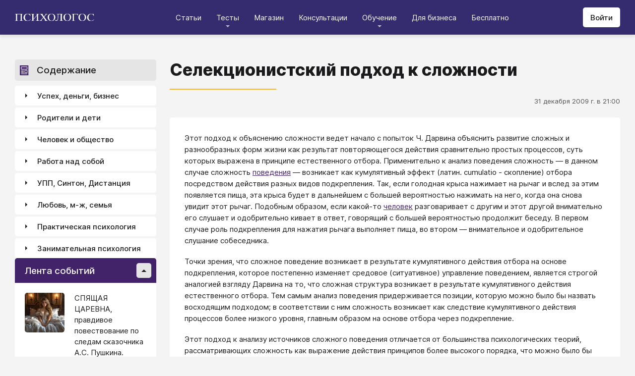

--- FILE ---
content_type: text/html; charset=utf-8
request_url: https://psychologos.ru/articles/view/selekcionistskiy-podhod-k-slozhnosti
body_size: 25010
content:
<!DOCTYPE html><html lang="ru"><head><meta charSet="utf-8" data-next-head=""/><meta name="viewport" content="width=device-width, initial-scale=1" data-next-head=""/><link rel="icon" href="/favicon.ico" data-next-head=""/><meta name="theme-color" content="#ffffff" data-next-head=""/><link rel="manifest" href="/site.webmanifest" data-next-head=""/><link rel="apple-touch-icon" sizes="180x180" href="/apple-touch-icon.png" data-next-head=""/><link rel="icon" type="image/png" sizes="32x32" href="/favicon-32x32.png" data-next-head=""/><link rel="icon" type="image/png" sizes="16x16" href="/favicon-16x16.png" data-next-head=""/><meta name="keywords" content="психология, саморазвитие, Дистанция, клуб, Козлов, статья, упражнение, вебинар, университет, Психологос" data-next-head=""/><title data-next-head="">Статья: Селекционистский подход к сложности - Психологос</title><meta name="robots" content="index,follow" data-next-head=""/><meta name="description" content="Этот подход к объяснению сложности ведет начало с попыток Ч. Дарвина объяснить развитие сложных и разнообразных форм жизни как результат повторяющегося действия сравнительно простых процессов, суть которых выражена в принципе естественного отбора. Применительно к анализ поведения сложность — в данном случае сложность поведения — возникает как кумулятивный эффект (латин. cumulatio - скопление) отбора посредством действия разных видов подкрепления." data-next-head=""/><meta property="og:title" content="Статья: Селекционистский подход к сложности - Психологос" data-next-head=""/><meta property="og:description" content="Этот подход к объяснению сложности ведет начало с попыток Ч. Дарвина объяснить развитие сложных и разнообразных форм жизни как результат повторяющегося действия сравнительно простых процессов, суть которых выражена в принципе естественного отбора. Применительно к анализ поведения сложность — в данном случае сложность поведения — возникает как кумулятивный эффект (латин. cumulatio - скопление) отбора посредством действия разных видов подкрепления." data-next-head=""/><meta property="og:url" content="https://psychologos.ru/articles/view/selekcionistskiy-podhod-k-slozhnosti" data-next-head=""/><meta property="og:type" content="website" data-next-head=""/><link rel="canonical" href="https://psychologos.ru/articles/view/selekcionistskiy-podhod-k-slozhnosti" data-next-head=""/><link data-next-font="size-adjust" rel="preconnect" href="/" crossorigin="anonymous"/><link rel="preload" href="/_next/static/css/5d450324ec0a6866.css" as="style"/><style data-next-head="">@import '/css/ckeditor-tabs.css'</style><script type="application/ld+json">{"@context":"https://schema.org","@type":"Article","headline":"Селекционистский подход к сложности","datePublished":"2009-12-31T21:00:00.000000Z","dateModified":"2009-12-31T21:00:00.000000Z","description":"Этот подход к объяснению сложности ведет начало с попыток Ч. Дарвина объяснить развитие сложных и разнообразных форм жизни как результат повторяющегося действия сравнительно простых процессов, суть которых выражена в принципе естественного отбора. Применительно к анализ поведения сложность — в данном случае сложность поведения — возникает как кумулятивный эффект (латин. cumulatio - скопление) отбора посредством действия разных видов подкрепления.","isAccessibleForFree":true}</script><link rel="stylesheet" href="/_next/static/css/5d450324ec0a6866.css" data-n-g=""/><noscript data-n-css=""></noscript><script defer="" noModule="" src="/_next/static/chunks/polyfills-42372ed130431b0a.js"></script><script src="/_next/static/chunks/webpack-71db96f745ca39a7.js" defer=""></script><script src="/_next/static/chunks/framework-07fa42b0580f3467.js" defer=""></script><script src="/_next/static/chunks/main-b68f67e5078ad1e8.js" defer=""></script><script src="/_next/static/chunks/pages/_app-b2e1261aa0ecef23.js" defer=""></script><script src="/_next/static/chunks/615-7b96f8c385a23811.js" defer=""></script><script src="/_next/static/chunks/pages/articles/view/%5Bslug%5D-c40a7948abb608a7.js" defer=""></script><script src="/_next/static/nrRHMti2UWpfUeDvKA7lQ/_buildManifest.js" defer=""></script><script src="/_next/static/nrRHMti2UWpfUeDvKA7lQ/_ssgManifest.js" defer=""></script><style data-emotion="css "></style></head><body><script>window.APP_CONFIG = {API_URL: "https://api.psychologos.ru/api"};</script><link rel="preload" as="image" href="/images/logo.svg"/><link rel="preload" as="image" href="/images/all.svg"/><link rel="preload" as="image" href="https://api.psychologos.ru/storage/image/9bL34WQ04kY1pJoBIJ3r6puTaJCtJG6VkLcrU4nE_80_80.webp"/><link rel="preload" as="image" href="https://api.psychologos.ru/storage/image/PxxsYqICnksXfqgWgafAZP5C4gZIM1kXNP9NuIKZ_80_80.webp"/><link rel="preload" as="image" href="https://api.psychologos.ru/storage/image/b5cVzq7EYLAePUECK7O9jo1BKljIKCaI9tHWwvhI_80_80.webp"/><link rel="preload" as="image" href="/images/link-arrow.svg"/><link rel="preload" as="image" href="https://api.psychologos.ru/storage/image/4YoaQdG7zoTzkhG5f8swGizgS2taAVz7RWrKpSho.png"/><link rel="preload" as="image" href="/images/vk.svg"/><link rel="preload" as="image" href="/images/telegram3.svg"/><link rel="preload" as="image" href="/images/telegram.svg"/><link rel="preload" as="image" href="/images/email.svg"/><div id="__next"><style data-emotion="css kjppx0">.css-kjppx0{min-height:100vh;display:-webkit-box;display:-webkit-flex;display:-ms-flexbox;display:flex;-webkit-flex-direction:column;-ms-flex-direction:column;flex-direction:column;}@media (max-width: 1024px){.css-kjppx0{overflow:hidden;}}</style><div class="css-kjppx0"><style data-emotion="css-global 13bcu4r">html{box-sizing:border-box;font-size:15px;}*,*::before,*::after{box-sizing:inherit;}body{font-family:Inter,sans-serif;background:#F4F4F4;color:#1A191C;margin:0;padding:0;overflow-x:hidden;-webkit-font-smoothing:antialiased;-moz-osx-font-smoothing:grayscale;}a{color:#422369;}a:hover,a:focus{-webkit-text-decoration:none;text-decoration:none;}button,input,select,textarea{font-family:Inter,sans-serif;}</style><style data-emotion="css scpsdm">.css-scpsdm{position:fixed;left:0;top:0;width:100%;background:#ffffff;box-shadow:0px 5px 5px rgba(0, 0, 0, 0.07);z-index:100;background-color:#352B6F;}</style><header id="Header" class="css-scpsdm"><style data-emotion="css 124jo9f">.css-124jo9f{max-width:1500px;margin:0 auto;padding:0 30px;height:70px;padding-top:15px;padding-bottom:15px;margin:0 auto;display:-webkit-box;display:-webkit-flex;display:-ms-flexbox;display:flex;-webkit-align-items:center;-webkit-box-align:center;-ms-flex-align:center;align-items:center;-webkit-box-pack:justify;-webkit-justify-content:space-between;justify-content:space-between;}@media (max-width: 767px){.css-124jo9f{padding:0 15px;}}</style><div class="css-124jo9f"><style data-emotion="css ytumd6">.css-ytumd6{-webkit-text-decoration:none;text-decoration:none;}</style><a title="Главная страница Психологоса" class="css-ytumd6" href="/"><style data-emotion="css 1jj2nyj">.css-1jj2nyj{width:160px;margin-right:15px;}.css-1jj2nyj img{display:block;}@media (max-width: 1024px){.css-1jj2nyj{-webkit-order:1;-ms-flex-order:1;order:1;}}</style><div id="homeLink" class="css-1jj2nyj"><img src="/images/logo.svg" alt="Логотип Психологоса - сайта по психологии" width="160" height="16"/></div></a><style data-emotion="css 1t60o5s">.css-1t60o5s{margin:-15px 0;-webkit-align-self:stretch;-ms-flex-item-align:stretch;align-self:stretch;height:calc(100% + 30px);display:-webkit-box;display:-webkit-flex;display:-ms-flexbox;display:flex;-webkit-align-items:stretch;-webkit-box-align:stretch;-ms-flex-align:stretch;align-items:stretch;}@media (max-width: 1024px){.css-1t60o5s{-webkit-order:3;-ms-flex-order:3;order:3;-webkit-align-items:center;-webkit-box-align:center;-ms-flex-align:center;align-items:center;}}</style><div class="css-1t60o5s"><style data-emotion="css qa58r7">.css-qa58r7{display:-webkit-box;display:-webkit-flex;display:-ms-flexbox;display:flex;-webkit-align-items:stretch;-webkit-box-align:stretch;-ms-flex-align:stretch;align-items:stretch;}.css-qa58r7 a,.css-qa58r7 span{padding:0;-webkit-text-decoration:none;text-decoration:none;color:#1A191C;white-space:nowrap;display:block;}.css-qa58r7 span{color:#D2D2D2;cursor:pointer;}@media (max-width: 1024px){.css-qa58r7{position:fixed;top:70px;left:-100%;width:100%;height:100%;background:#fff;}.css-qa58r7 a,.css-qa58r7 span{white-space:normal;font-size:1.125rem;}}@media (max-width: 767px){.css-qa58r7>ul{height:calc(100vh - 150px);}}.css-qa58r7 a[class],.css-qa58r7 a[href]{color:#ffffff;position:relative;cursor:pointer;-webkit-transition:color .15s linear;transition:color .15s linear;}.css-qa58r7 a[class]:hover,.css-qa58r7 a[href]:hover{color:#FDB81F;}@media (max-width: 1024px){.css-qa58r7 a[class],.css-qa58r7 a[href]{color:#1A191C;}.css-qa58r7 a[class]:hover,.css-qa58r7 a[href]:hover{color:#883270;}}.css-qa58r7>ul>li>button{color:#ffffff!important;position:relative;cursor:pointer;}@media (max-width: 1024px){.css-qa58r7>ul>li>button{color:#1A191C!important;}}.css-qa58r7 li:hover>button::before,.css-qa58r7 li:focus-within>button::before{-webkit-filter:invert(87%) sepia(36%) saturate(3961%) hue-rotate(342deg) brightness(103%) contrast(98%);filter:invert(87%) sepia(36%) saturate(3961%) hue-rotate(342deg) brightness(103%) contrast(98%);}.css-qa58r7 ul li ul li a[class],.css-qa58r7 ul li ul li a[href]{color:#1A191C;padding:5px 20px;}.css-qa58r7 ul li ul li a[class]:hover,.css-qa58r7 ul li ul li a[href]:hover{color:#1A191C;}@media (max-width: 1024px){.css-qa58r7 ul li ul li a[class],.css-qa58r7 ul li ul li a[href]{padding:0;}}.css-qa58r7 ul li ul li span{padding:5px 20px;cursor:default;}@media (max-width: 1024px){.css-qa58r7 ul li ul li span{padding:0;}}</style><nav class="css-qa58r7"><style data-emotion="css bcxavq">.css-bcxavq{display:-webkit-box;display:-webkit-flex;display:-ms-flexbox;display:flex;-webkit-align-items:stretch;-webkit-box-align:stretch;-ms-flex-align:stretch;align-items:stretch;list-style:none;padding:0;margin:0;}@media (max-width: 1024px){.css-bcxavq{display:grid;grid-template-columns:repeat(4, 1fr);-webkit-align-items:flex-start;-webkit-box-align:flex-start;-ms-flex-align:flex-start;align-items:flex-start;margin-top:15px;width:100%;max-height:calc(100vh - 85px);overflow-y:auto;padding:0 15px 15px;-webkit-align-self:flex-start;-ms-flex-item-align:flex-start;align-self:flex-start;}}@media (max-width: 768px){.css-bcxavq{grid-template-columns:repeat(3, 1fr);}}@media (max-width: 670px){.css-bcxavq{grid-template-columns:repeat(2, 1fr);}}@media (max-width: 500px){.css-bcxavq{display:block;}}</style><ul class="css-bcxavq"><style data-emotion="css 1si6lj5">.css-1si6lj5{display:-webkit-box;display:-webkit-flex;display:-ms-flexbox;display:flex;-webkit-align-items:center;-webkit-box-align:center;-ms-flex-align:center;align-items:center;margin:0;padding:0 15px;position:relative;}.css-1si6lj5>a,.css-1si6lj5 button{background:none;border:0;margin:0;padding:0;font-family:Inter,sans-serif;font-size:1rem;color:#1A191C;position:relative;}.css-1si6lj5>a:not(:focus-visible),.css-1si6lj5 button:not(:focus-visible){outline:none;}.css-1si6lj5 button::before{content:"";display:block;width:8px;height:4px;background:url(/images/arrow.svg) no-repeat 0 0;-webkit-background-size:contain;background-size:contain;position:absolute;left:50%;bottom:-10px;-webkit-transform:translateX(-50%);-moz-transform:translateX(-50%);-ms-transform:translateX(-50%);transform:translateX(-50%);-webkit-filter:invert(90%) sepia(0%) saturate(70%) hue-rotate(154deg) brightness(96%) contrast(90%);filter:invert(90%) sepia(0%) saturate(70%) hue-rotate(154deg) brightness(96%) contrast(90%);-webkit-transition:filter .2s;transition:filter .2s;}.css-1si6lj5:hover ul,.css-1si6lj5:focus-within ul{display:block;}.css-1si6lj5:hover>button::before,.css-1si6lj5:focus-within>button::before{-webkit-filter:invert(13%) sepia(30%) saturate(4282%) hue-rotate(250deg) brightness(97%) contrast(93%);filter:invert(13%) sepia(30%) saturate(4282%) hue-rotate(250deg) brightness(97%) contrast(93%);}.css-1si6lj5.hidden{position:fixed;left:-200%;top:0;visibility:hidden;}@media (max-width: 1024px){.css-1si6lj5{display:block;margin-bottom:30px;}.css-1si6lj5>a,.css-1si6lj5 button{margin-top:0;font-weight:600;font-size:1.125rem;}.css-1si6lj5>a::before,.css-1si6lj5 button::before{display:none!important;}}@media (max-width: 767px){.css-1si6lj5{margin-bottom:10px;}}</style><li class="css-1si6lj5"><a class="css-0" href="/categories/view">Статьи</a></li><li class="css-1si6lj5"><button>Тесты</button><style data-emotion="css 1gu6pat">.css-1gu6pat{display:none;list-style:none;margin:0;background:#ffffff;position:absolute;left:-5px;min-width:calc(100% + 10px);top:100%;padding:7px 0;box-shadow:0px 5px 5px rgba(0, 0, 0, 0.07);}.css-1gu6pat li{margin:0 0 5px;padding:0;text-align:left;position:relative;}.css-1gu6pat li::before{content:"";display:block;position:absolute;left:0;top:0;width:0;height:100%;background:#883270;}.css-1gu6pat li:last-child{margin-bottom:0;}.css-1gu6pat li:hover::before,.css-1gu6pat li:focus-within::before{width:3px;}.css-1gu6pat a,.css-1gu6pat button,.css-1gu6pat span{padding:5px 20px;}@media (max-width: 1260px){.css-1gu6pat{left:-8px;min-width:calc(100% + 16px);}}@media (max-width: 1024px){.css-1gu6pat{display:block;position:static;box-shadow:none;}.css-1gu6pat li::before{display:none;}.css-1gu6pat a,.css-1gu6pat button,.css-1gu6pat span{padding:2px 10px;font-size:1.125rem;}}</style><ul class="css-1gu6pat"><li><a class="css-0" href="https://distant-nik.psychologos.ru/case-tests">Тесты</a></li><li><a class="css-0" href="https://distant-nik.psychologos.ru/rosen-tests">Розенцвейг Тесты</a></li></ul></li><li class="css-1si6lj5"><a href="https://distant-nik.psychologos.ru/online-market">Магазин</a></li><li class="css-1si6lj5"><a class="css-0" href="/#consultations">Консультации</a></li><li class="lastLi css-1si6lj5"><button>Обучение</button><ul class="css-1gu6pat"><li><a href="https://distant-nik.psychologos.ru">Программа &quot;Дистанция&quot;</a></li><li><a class="css-0" href="/#courses">Курсы</a></li><li><a rel="noreferrer" target="_blank" href="https://www.univer-pp.ru/programm">Университет практической психологии</a></li><li><a target="_blank" href="https://syntone.ru/events/?utm_source=site&amp;utm_campaing=,utm_source=site&amp;utm_campaing=&amp;utm_medium=home&amp;utm_medium=events#calendar-tr-block">Очные тренинги</a></li></ul></li><li class="css-1si6lj5"><a target="_blank" href="/courses/business.html">Для бизнеса</a></li><li class="css-1si6lj5"><a rel="noreferrer" target="_blank" href="http://nkozlov.ru/ilib">Бесплатно</a></li><style data-emotion="css 1akgvat 1mpunro">.css-1akgvat{display:-webkit-box;display:-webkit-flex;display:-ms-flexbox;display:flex;-webkit-align-items:center;-webkit-box-align:center;-ms-flex-align:center;align-items:center;margin:0;padding:0 15px;position:relative;}.css-1akgvat>a,.css-1akgvat button{background:none;border:0;margin:0;padding:0;font-family:Inter,sans-serif;font-size:1rem;color:#1A191C;position:relative;}.css-1akgvat>a:not(:focus-visible),.css-1akgvat button:not(:focus-visible){outline:none;}.css-1akgvat button::before{content:"";display:block;width:8px;height:4px;background:url(/images/arrow.svg) no-repeat 0 0;-webkit-background-size:contain;background-size:contain;position:absolute;left:50%;bottom:-10px;-webkit-transform:translateX(-50%);-moz-transform:translateX(-50%);-ms-transform:translateX(-50%);transform:translateX(-50%);-webkit-filter:invert(90%) sepia(0%) saturate(70%) hue-rotate(154deg) brightness(96%) contrast(90%);filter:invert(90%) sepia(0%) saturate(70%) hue-rotate(154deg) brightness(96%) contrast(90%);-webkit-transition:filter .2s;transition:filter .2s;}.css-1akgvat:hover ul,.css-1akgvat:focus-within ul{display:block;}.css-1akgvat:hover>button::before,.css-1akgvat:focus-within>button::before{-webkit-filter:invert(13%) sepia(30%) saturate(4282%) hue-rotate(250deg) brightness(97%) contrast(93%);filter:invert(13%) sepia(30%) saturate(4282%) hue-rotate(250deg) brightness(97%) contrast(93%);}.css-1akgvat.hidden{position:fixed;left:-200%;top:0;visibility:hidden;}@media (max-width: 1024px){.css-1akgvat{display:block;margin-bottom:30px;}.css-1akgvat>a,.css-1akgvat button{margin-top:0;font-weight:600;font-size:1.125rem;}.css-1akgvat>a::before,.css-1akgvat button::before{display:none!important;}}@media (max-width: 767px){.css-1akgvat{margin-bottom:10px;}}.css-1akgvat.hidden{position:fixed;left:-200%;top:0;visibility:hidden;}.css-1mpunro{display:none;list-style:none;margin:0;background:#ffffff;position:absolute;left:-5px;min-width:calc(100% + 10px);top:100%;padding:7px 0;box-shadow:0px 5px 5px rgba(0, 0, 0, 0.07);}.css-1mpunro li{margin:0 0 5px;padding:0;text-align:left;position:relative;}.css-1mpunro li::before{content:"";display:block;position:absolute;left:0;top:0;width:0;height:100%;background:#883270;}.css-1mpunro li:last-child{margin-bottom:0;}.css-1mpunro li:hover::before,.css-1mpunro li:focus-within::before{width:3px;}.css-1mpunro a,.css-1mpunro button,.css-1mpunro span{padding:5px 20px;}@media (max-width: 1260px){.css-1mpunro{left:-8px;min-width:calc(100% + 16px);}}@media (max-width: 1024px){.css-1mpunro{display:block;position:static;box-shadow:none;}.css-1mpunro li::before{display:none;}.css-1mpunro a,.css-1mpunro button,.css-1mpunro span{padding:2px 10px;font-size:1.125rem;}}.css-1mpunro button{display:block;width:100%;text-align:left;}.css-1mpunro button::before{left:auto;top:50%;right:0;-webkit-transform:translateY(-50%) rotate(-90deg);-moz-transform:translateY(-50%) rotate(-90deg);-ms-transform:translateY(-50%) rotate(-90deg);transform:translateY(-50%) rotate(-90deg);}.css-1mpunro button::after{content:"";display:block;position:absolute;left:0;top:0;right:-2px;height:100%;}.css-1mpunro .lastLi::before{display:none;}.css-1mpunro .lastLi button{padding:5px 20px;}.css-1mpunro .lastLi button::before{left:0;right:auto;-webkit-transform:translateY(-50%) rotate(90deg);-moz-transform:translateY(-50%) rotate(90deg);-ms-transform:translateY(-50%) rotate(90deg);transform:translateY(-50%) rotate(90deg);}.css-1mpunro .lastLi:hover ul,.css-1mpunro .lastLi:focus-within ul{left:auto;right:100%;}.css-1mpunro>li{padding:0;padding-right:10px;}.css-1mpunro>li:hover ul,.css-1mpunro>li:focus-within ul{display:block!important;}.css-1mpunro ul{display:none!important;left:100%;top:-7px;background:#F4F4F4;}</style><li class="css-1akgvat hidden" id="moreLink"><button>Все</button><ul class="css-1mpunro subUl" data-sub-ul="true"><li class="css-1si6lj5"><a class="css-0" href="/categories/view">Статьи</a></li><li class="css-1si6lj5"><button>Тесты</button><ul class="css-1gu6pat"><li><a class="css-0" href="https://distant-nik.psychologos.ru/case-tests">Тесты</a></li><li><a class="css-0" href="https://distant-nik.psychologos.ru/rosen-tests">Розенцвейг Тесты</a></li></ul></li><li class="css-1si6lj5"><a href="https://distant-nik.psychologos.ru/online-market">Магазин</a></li><li class="css-1si6lj5"><a class="css-0" href="/#consultations">Консультации</a></li><li class="lastLi css-1si6lj5"><button>Обучение</button><ul class="css-1gu6pat"><li><a href="https://distant-nik.psychologos.ru">Программа &quot;Дистанция&quot;</a></li><li><a class="css-0" href="/#courses">Курсы</a></li><li><a rel="noreferrer" target="_blank" href="https://www.univer-pp.ru/programm">Университет практической психологии</a></li><li><a target="_blank" href="https://syntone.ru/events/?utm_source=site&amp;utm_campaing=,utm_source=site&amp;utm_campaing=&amp;utm_medium=home&amp;utm_medium=events#calendar-tr-block">Очные тренинги</a></li></ul></li><li class="css-1si6lj5"><a target="_blank" href="/courses/business.html">Для бизнеса</a></li><li class="css-1si6lj5"><a rel="noreferrer" target="_blank" href="http://nkozlov.ru/ilib">Бесплатно</a></li></ul></li></ul></nav></div><style data-emotion="css 2tl9te">.css-2tl9te{display:-webkit-box;display:-webkit-flex;display:-ms-flexbox;display:flex;gap:15px;-webkit-align-items:center;-webkit-box-align:center;-ms-flex-align:center;align-items:center;}@media (max-width: 1024px){.css-2tl9te{-webkit-order:2;-ms-flex-order:2;order:2;margin-left:auto;}}</style><div id="actions" class="css-2tl9te"><style data-emotion="css 1o7oc4f">.css-1o7oc4f{display:-webkit-inline-box;display:-webkit-inline-flex;display:-ms-inline-flexbox;display:inline-flex;-webkit-align-items:center;-webkit-box-align:center;-ms-flex-align:center;align-items:center;-webkit-box-pack:center;-ms-flex-pack:center;-webkit-justify-content:center;justify-content:center;text-align:center;font-weight:500;font-family:Inter,sans-serif;color:#1A191C;line-height:normal;-webkit-text-decoration:none;text-decoration:none;border-radius:5px;opacity:1;cursor:pointer;-webkit-transition:all .2s;transition:all .2s;box-shadow:none;width:auto;color:#1A191C;background:#E5E5E5;font-size:1rem;min-height:40px;padding:10px 15px;border:0;background:#ffffff;-webkit-flex-shrink:0;-ms-flex-negative:0;flex-shrink:0;}.css-1o7oc4f:hover{background-color:#422369;border-color:#422369;color:#ffffff;-webkit-text-decoration:none!important;text-decoration:none!important;}.css-1o7oc4f:hover{background-color:#FDB81F;color:#1A191C;}@media (max-width: 1024px){.css-1o7oc4f{padding-left:15px;padding-right:15px;}}@media (max-width: 767px){.css-1o7oc4f{font-size:0.8125rem;padding:10px;height:32px;min-height:32px;line-height:1;}.css-1o7oc4f img{display:block;}.css-1o7oc4f span{display:none;}}</style><a class="css-1o7oc4f Button" href="https://distant-nik.psychologos.ru/login">Войти</a></div></div></header><style data-emotion="css 1hiovad">.css-1hiovad{-webkit-box-flex:1;-webkit-flex-grow:1;-ms-flex-positive:1;flex-grow:1;padding:70px 0 0;}</style><main class="css-1hiovad"><div class="css-0"><style data-emotion="css 0 1hpk8dz 11qeb4s">.css-1hpk8dz{display:grid;gap:27px;grid-template-columns:285px 1fr 285px;width:100%;padding:50px 0;}@media (max-width: 1440px){.css-1hpk8dz{grid-template-columns:285px 1fr;}}@media (max-width: 1024px){.css-1hpk8dz{grid-template-columns:1fr;padding:50px 0;}}@media (max-width: 767px){.css-1hpk8dz{padding:25px 0;}}.css-11qeb4s{display:-webkit-box;display:-webkit-flex;display:-ms-flexbox;display:flex;-webkit-flex-direction:column;-ms-flex-direction:column;flex-direction:column;min-width:1px;-webkit-box-flex:1;-webkit-flex-grow:1;-ms-flex-positive:1;flex-grow:1;grid-column:2;}@media (max-width: 1440px){.css-11qeb4s{grid-row:span 5;}}@media (max-width: 1024px){.css-11qeb4s{grid-column:1;grid-row:1;}}</style><style data-emotion="css oy70lk">.css-oy70lk{max-width:1500px;margin:0 auto;padding:0 30px;}@media (max-width: 767px){.css-oy70lk{padding:0 15px;}}</style><div class="css-oy70lk"><div class="css-0 ThreeColsMain"><div class="css-1hpk8dz ThreeColsGrid"><div class="css-11qeb4s ThreeColsContent"><style data-emotion="css x7ezzw">.css-x7ezzw{display:-webkit-box;display:-webkit-flex;display:-ms-flexbox;display:flex;-webkit-align-items:flex-start;-webkit-box-align:flex-start;-ms-flex-align:flex-start;align-items:flex-start;-webkit-box-pack:justify;-webkit-justify-content:space-between;justify-content:space-between;-webkit-box-flex-wrap:wrap;-webkit-flex-wrap:wrap;-ms-flex-wrap:wrap;flex-wrap:wrap;}</style><div class="css-x7ezzw"><style data-emotion="css 12rj517">.css-12rj517{padding:0 0 20px;position:relative;text-align:left;font-size:2.25rem;font-weight:800;margin-bottom:15px;}.css-12rj517>*{margin:0;font-size:inherit;font-weight:inherit;text-wrap:balance;}.css-12rj517::after{content:"";display:block;width:215px;height:2px;position:absolute;bottom:0;left:0;right:auto;-webkit-transform:none;-moz-transform:none;-ms-transform:none;transform:none;background:#FDB81F;}@media (max-width: 767px){.css-12rj517{font-size:1.375rem!important;padding-bottom:15px!important;}.css-12rj517::after{width:100px;}}</style><div class="css-12rj517"><h1>Селекционистский подход к сложности</h1></div></div><style data-emotion="css 1dl8g9f">.css-1dl8g9f{display:-webkit-box;display:-webkit-flex;display:-ms-flexbox;display:flex;-webkit-align-items:center;-webkit-box-align:center;-ms-flex-align:center;align-items:center;-webkit-box-pack:justify;-webkit-justify-content:space-between;justify-content:space-between;-webkit-box-flex-wrap:wrap;-webkit-flex-wrap:wrap;-ms-flex-wrap:wrap;flex-wrap:wrap;margin-bottom:10px;font-size:0.875rem;color:#505050;gap:15px;}@media (max-width: 767px){.css-1dl8g9f{-webkit-flex-direction:column;-ms-flex-direction:column;flex-direction:column;-webkit-align-items:flex-start;-webkit-box-align:flex-start;-ms-flex-align:flex-start;align-items:flex-start;}}</style><div class="css-1dl8g9f"><style data-emotion="css 1t6czwc">.css-1t6czwc{display:-webkit-box;display:-webkit-flex;display:-ms-flexbox;display:flex;-webkit-flex-direction:column;-ms-flex-direction:column;flex-direction:column;-webkit-align-items:flex-end;-webkit-box-align:flex-end;-ms-flex-align:flex-end;align-items:flex-end;gap:5px;-webkit-box-flex:1;-webkit-flex-grow:1;-ms-flex-positive:1;flex-grow:1;}@media (max-width: 767px){.css-1t6czwc{-webkit-align-items:flex-start;-webkit-box-align:flex-start;-ms-flex-align:flex-start;align-items:flex-start;}}</style><div class="css-1t6czwc"><div class="css-0">31 декабря 2009 г. в 21:00</div><style data-emotion="css 6fcltf">.css-6fcltf p{margin:0;}</style><div class="css-6fcltf"></div></div></div><style data-emotion="css 1ups7lk">.css-1ups7lk{margin-top:15px;background:#ffffff;border-radius:5px;padding:30px 30px 10px;}@media (max-width: 767px){.css-1ups7lk{padding:15px 15px 10px;}}</style><div class="css-1ups7lk"><style data-emotion="css 6274i3">.css-6274i3{overflow:hidden;overflow-x:auto;font-family:Inter,sans-serif;font-size:1rem;}.css-6274i3::after{content:"";display:block;clear:both;}.css-6274i3 h1,.css-6274i3 h2,.css-6274i3 h3,.css-6274i3 h4,.css-6274i3 h5,.css-6274i3 h6{overflow-wrap:break-word;word-wrap:break-word;-webkit-hyphens:auto;-moz-hyphens:auto;-ms-hyphens:auto;hyphens:auto;}.css-6274i3 h1{font-size:2em;font-weight:800;}.css-6274i3 h2{margin-top:1.25em;}.css-6274i3 h3{margin-top:1.35em;}.css-6274i3 h4{margin-top:1.6em;margin-bottom:1.25em;}.css-6274i3 h5{margin-top:2.1em;margin-bottom:1.25em;}.css-6274i3 h6{margin-top:2.6em;margin-bottom:1.25em;}.css-6274i3 p{margin-top:1.25em;margin-bottom:1.25em;line-height:1.556em;overflow-wrap:break-word;word-wrap:break-word;-webkit-hyphens:auto;-moz-hyphens:auto;-ms-hyphens:auto;hyphens:auto;}.css-6274i3 p>img{margin:1.25em auto;}.css-6274i3 .embed-box{width:100%;max-width:100%;min-width:100%;margin:1.25em auto;display:block;}.css-6274i3 iframe{width:100%;max-width:100%;min-width:100%;border:0;height:432px!important;position:static!important;margin:1.25em auto;display:block;}@media (max-width: 767px){.css-6274i3 iframe{height:180px!important;}}@supports (aspect-ratio: 16/9){.css-6274i3 iframe{aspect-ratio:16/9;height:auto!important;}}.css-6274i3 table{border-collapse:collapse;border:1px solid #E5E5E5;}.css-6274i3 table caption{font-weight:500;text-align:left;margin-bottom:5px;padding:0 13px;}.css-6274i3 table td,.css-6274i3 table th{border:solid #E5E5E5;border-width:1px 1px 0 0;padding:5px 12px;line-height:1.556em;}.css-6274i3 table td:last-child,.css-6274i3 table th:last-child{border-right-width:0;}.css-6274i3 .table-responsive{margin:1.25em 0;display:block;width:100%;overflow-x:auto;-webkit-overflow-scrolling:touch;}.css-6274i3 img{margin:1.25em 0;display:block;max-width:100%;}@media (max-width: 768px){.css-6274i3 img{height:auto;}}.css-6274i3>img[align=right]{margin-top:5px;margin-bottom:10px;margin-left:10px;}.css-6274i3>img[align=left]{margin-top:5px;margin-bottom:10px;margin-right:10px;}.css-6274i3 div[data-align="right-float"]{clear:right;}.css-6274i3 div[data-align="left-float"]{clear:left;}.css-6274i3 hr{margin-top:.5em;margin-bottom:.5em;border:solid #E5E5E5;border-width:1px 0 0;}.css-6274i3>*{margin-top:0!important;}.css-6274i3>*~*{margin-top:1.25em!important;}.css-6274i3>*:last-child{margin-bottom:0!important;}.css-6274i3 .mediaFile__wrapper+*{margin-top:0!important;}.css-6274i3 .mediaFile__wrapper:first-of-type{margin-top:5px!important;}.css-6274i3 ul li,.css-6274i3 ol li{margin:.5em 0;line-height:1.556em;overflow-wrap:break-word;word-wrap:break-word;-webkit-hyphens:auto;-moz-hyphens:auto;-ms-hyphens:auto;hyphens:auto;}.css-6274i3 cite{display:block;background:#F4F4F4;padding:20px 30px;font-style:italic;line-height:1.556em;border-radius:5px;overflow-wrap:break-word;word-wrap:break-word;-webkit-hyphens:auto;-moz-hyphens:auto;-ms-hyphens:auto;hyphens:auto;}.css-6274i3 blockquote{display:block;position:relative;margin-left:30px;margin-right:0;padding:20px 30px;line-height:1.556em;background:#F4F4F4;border-left:2px solid #E5E5E5;overflow-wrap:break-word;word-wrap:break-word;-webkit-hyphens:auto;-moz-hyphens:auto;-ms-hyphens:auto;hyphens:auto;}.css-6274i3 blockquote::before{content:"“";display:block;position:absolute;font-family:serif;font-weight:bold;font-size:1.8em;left:-26px;top:7px;}.css-6274i3 code,.css-6274i3 pre{margin:1.25em 0;display:block;background:#F4F4F4;padding:20px 30px;border-radius:5px;overflow-wrap:break-word;word-wrap:break-word;white-space:normal;max-width:100%;}.css-6274i3 .mediaFile__content>div iframe{position:absolute!important;height:100%!important;margin:0!important;}@media (max-width: 767px){.css-6274i3{font-size:0.875rem;}.css-6274i3 code,.css-6274i3 pre,.css-6274i3 blockquote,.css-6274i3 cite{padding:10px 15px;}.css-6274i3 [data-width],.css-6274i3 .mediaFile__wrapper{max-width:100%!important;display:block!important;float:none!important;}}.css-6274i3 [data-width=""] video,.css-6274i3 [data-width=""] img{width:100%;}.css-6274i3 .banner-widget{width:100%;}.css-6274i3 .banner-widget img{display:block;max-width:100%;height:auto;object-fit:contain;}@media (max-width: 767px){.css-6274i3{font-size:0.875rem;}}</style><div class="css-6274i3"><p>Этот подход к объяснению сложности ведет начало с попыток Ч. Дарвина объяснить развитие сложных и разнообразных форм жизни как результат повторяющегося действия сравнительно простых процессов, суть которых выражена в принципе естественного отбора. Применительно к анализ поведения сложность — в данном случае сложность <a title="Статья: Поведение" href="/articles/view/povedenie">поведения</a> — возникает как кумулятивный эффект (латин. cumulatio - скопление) отбора посредством действия разных видов подкрепления. Так, если голодная крыса нажимает на рычаг и вслед за этим появляется пища, эта крыса будет в дальнейшем с большей вероятностью нажимать на него, когда она снова увидит этот рычаг. Подобным образом, если какой-то <a title="Статья: Человек" href="/articles/view/chelovek">человек</a> разговаривает с другим и этот другой внимательно его слушает и одобрительно кивает в ответ, говорящий с большей вероятностью продолжит беседу. В первом случае роль подкрепления для нажатия рычага выполняет пища, во втором — внимательное и одобрительное слушание собеседника. </p>
<p>Точки зрения, что сложное поведение возникает в результате кумулятивного действия отбора на основе подкрепления, которое постепенно изменяет средовое (ситуативное) управление поведением, является строгой аналогией взгляду Дарвина на то, что сложная структура возникает в результате кумулятивного действия естественного отбора. Тем самым анализ поведения придерживается позиции, которую можно было бы назвать восходящим подходом; в соответствии с ним сложность возникает как следствие кумулятивного действия процессов более низкого уровня, главным образом на основе отбора через подкрепление. </p>
<p>Этот подход к анализу источников сложного поведения отличается от большинства психологических теорий, рассматривающих сложность как выражение действия принципов более высокого порядка, что можно было бы назвать нисходящим подходом. Для аналитика поведения связывание порядка поведения с действием некоего идеального набора правил, или принципов более высокого порядка, означает совершение той же самой ошибки, которую делали современники Дарвина, приписывая организацию видов некоему идеальному проекту или плану, отражающему определенные законы мироздания, а не кумулятивные эффекты естественного отбора. </p></div><style data-emotion="css 15leyb1">.css-15leyb1{min-height:50px;display:-webkit-box;display:-webkit-flex;display:-ms-flexbox;display:flex;-webkit-align-items:center;-webkit-box-align:center;-ms-flex-align:center;align-items:center;-webkit-box-pack:justify;-webkit-justify-content:space-between;justify-content:space-between;margin-top:20px;border-top:1px solid #E5E5E5;}@media (max-width: 767px){.css-15leyb1{-webkit-flex-direction:column-reverse;-ms-flex-direction:column-reverse;flex-direction:column-reverse;-webkit-align-items:flex-start;-webkit-box-align:flex-start;-ms-flex-align:flex-start;align-items:flex-start;}}</style><div class="css-15leyb1"><style data-emotion="css 1dtnjt5">.css-1dtnjt5{display:-webkit-box;display:-webkit-flex;display:-ms-flexbox;display:flex;-webkit-align-items:center;-webkit-box-align:center;-ms-flex-align:center;align-items:center;-webkit-box-flex-wrap:wrap;-webkit-flex-wrap:wrap;-ms-flex-wrap:wrap;flex-wrap:wrap;}</style><div class="css-1dtnjt5"></div><style data-emotion="css 15ei83i">.css-15ei83i{display:-webkit-box;display:-webkit-flex;display:-ms-flexbox;display:flex;-webkit-align-items:center;-webkit-box-align:center;-ms-flex-align:center;align-items:center;-webkit-box-pack:end;-ms-flex-pack:end;-webkit-justify-content:flex-end;justify-content:flex-end;-webkit-box-flex-wrap:wrap;-webkit-flex-wrap:wrap;-ms-flex-wrap:wrap;flex-wrap:wrap;}@media (max-width: 767px){.css-15ei83i{-webkit-box-pack:start;-ms-flex-pack:start;-webkit-justify-content:flex-start;justify-content:flex-start;}}</style><div class="css-15ei83i"><style data-emotion="css 118oqov">.css-118oqov{display:-webkit-box;display:-webkit-flex;display:-ms-flexbox;display:flex;-webkit-align-items:center;-webkit-box-align:center;-ms-flex-align:center;align-items:center;-webkit-box-pack:end;-ms-flex-pack:end;-webkit-justify-content:flex-end;justify-content:flex-end;-webkit-box-flex-wrap:wrap;-webkit-flex-wrap:wrap;-ms-flex-wrap:wrap;flex-wrap:wrap;list-style:none;margin:10px 0 0;padding:0;}@media (max-width: 767px){.css-118oqov{-webkit-box-pack:start;-ms-flex-pack:start;-webkit-justify-content:flex-start;justify-content:flex-start;}}</style><ul class="css-118oqov"><style data-emotion="css rt0uhb">.css-rt0uhb{padding-left:19px;position:relative;font-size:0.875rem;}.css-rt0uhb::before{content:"•";position:absolute;left:7px;top:50%;-webkit-transform:translateY(-50%);-moz-transform:translateY(-50%);-ms-transform:translateY(-50%);transform:translateY(-50%);}.css-rt0uhb:first-of-type{padding-left:0;}.css-rt0uhb:first-of-type::before{display:none;}@media (max-width: 767px){.css-rt0uhb{padding-left:0;padding-right:19px;}.css-rt0uhb::before{display:none;}.css-rt0uhb::after{content:"•";position:absolute;right:7px;top:50%;-webkit-transform:translateY(-50%);-moz-transform:translateY(-50%);-ms-transform:translateY(-50%);transform:translateY(-50%);}.css-rt0uhb:last-of-type{padding-right:0;}.css-rt0uhb:last-of-type::after{display:none;}}</style><li class="css-rt0uhb"><a href="/categories/view/kognitivno-bihevioralnyy_podhod">Когнитивно-бихевиоральный подход</a></li><li class="css-rt0uhb"><a href="/categories/view/povedenie">Поведение</a></li><li class="css-rt0uhb"><a href="/categories/view/eksperimentalnaya_psihologiya">Экспериментальная психология</a></li></ul></div></div></div><style data-emotion="css 1ekjds0">.css-1ekjds0{position:relative;background-color:#ffffff;border-radius:5px;padding:30px;margin-top:10px;}@media (max-width: 767px){.css-1ekjds0{padding:15px;}}</style><section class="css-1ekjds0"><style data-emotion="css abkwm3">.css-abkwm3{margin:0 0 7px 0;font-size:1.125rem;}</style><h2 class="css-abkwm3">Комментарии<!-- --> (<style data-emotion="css 1xx622v">.css-1xx622v{color:#D2D2D2;}</style><span class="css-1xx622v">0</span>):</h2></section><style data-emotion="css 18s1zv5">.css-18s1zv5{border:solid #E5E5E5;border-width:1px 0;margin:40px 0 20px;padding:30px 0 20px;}</style><div class="css-18s1zv5"><style data-emotion="css 1b6ka8i">.css-1b6ka8i{font-size:1.5rem;font-weight:600;margin:0 0 20px;}</style><h2 class="css-1b6ka8i">Материалы по теме:</h2><div class="css-1u8qly9"><style data-emotion="css 189ip23">.css-189ip23{display:-webkit-box;display:-webkit-flex;display:-ms-flexbox;display:flex;-webkit-align-items:stretch;-webkit-box-align:stretch;-ms-flex-align:stretch;align-items:stretch;-webkit-box-flex-wrap:wrap;-webkit-flex-wrap:wrap;-ms-flex-wrap:wrap;flex-wrap:wrap;margin:0 -4px;}@media (max-width: 767px){.css-189ip23{margin:0;}}</style><div class="css-189ip23"><style data-emotion="css g4pcvp">.css-g4pcvp{--content-card-title-underline:none;display:-webkit-box;display:-webkit-flex;display:-ms-flexbox;display:flex;-webkit-flex-direction:column;-ms-flex-direction:column;flex-direction:column;position:relative;-webkit-align-items:stretch;-webkit-box-align:stretch;-ms-flex-align:stretch;align-items:stretch;background:#ffffff;-webkit-text-decoration:none;text-decoration:none;color:#1A191C;margin:0 0 4px 4px;width:calc(100% / 3 - 4px);}.css-g4pcvp:hover{--content-card-title-underline:underline;}@media (max-width: 1260px){.css-g4pcvp{width:calc(100% / 3 - 4px);}}@media (max-width: 767px){.css-g4pcvp{width:calc(100% / 1);}}</style><a class="css-g4pcvp" href="/articles/view/analiz-i-interpretaciya"><style data-emotion="css 9ektq3">.css-9ektq3{display:-webkit-box;display:-webkit-flex;display:-ms-flexbox;display:flex;-webkit-flex-direction:column;-ms-flex-direction:column;flex-direction:column;width:100%;padding:20px 15px 15px;z-index:1;-webkit-box-flex:1;-webkit-flex-grow:1;-ms-flex-positive:1;flex-grow:1;}</style><div class="css-9ektq3"><style data-emotion="css a5dmgy">.css-a5dmgy{margin-bottom:10px;font-size:0.875rem;color:#505050;}</style><div class="css-a5dmgy">31 дек. 2009 г.</div><style data-emotion="css 15v5v2f">.css-15v5v2f{margin-bottom:10px;font-weight:bold;font-size:1.25rem;word-wrap:break-word;-webkit-text-decoration:var(--content-card-title-underline);text-decoration:var(--content-card-title-underline);display:-webkit-box;line-clamp:3px;-webkit-line-clamp:3;-webkit-box-orient:vertical;max-height:75px;overflow:hidden;line-height:25px;text-overflow:ellipsis;}</style><div class="css-15v5v2f">Анализ и интерпретация</div><style data-emotion="css 19ve8ve">.css-19ve8ve{word-wrap:break-word;display:-webkit-box;line-clamp:3px;-webkit-line-clamp:3;-webkit-box-orient:vertical;max-height:66px;overflow:hidden;line-height:22px;text-overflow:ellipsis;}</style><div class="css-19ve8ve">Параллелльно-распределенная обработка информации также пытается понять сложное поведение как результат более простых процессов. В анализе поведения процессы более низкого уровня идентифицируются посредством экспериментального анализа. </div></div></a><a class="css-g4pcvp" href="/articles/view/analiz-povedeniya"><div class="css-9ektq3"><div class="css-a5dmgy">31 дек. 2009 г.</div><div class="css-15v5v2f">Анализ поведения</div><div class="css-19ve8ve">Цель анализа — дать концептуально единое описание и объяснение всего спектра поведения, от наиболее простых его форм у животных в условиях строго контролируемых лабораторных исследований до сложных форм поведения людей.</div></div></a><a class="css-g4pcvp" href="/articles/view/prikladnoy-analiz-povedeniya"><div class="css-9ektq3"><div class="css-a5dmgy">31 дек. 2009 г.</div><div class="css-15v5v2f">Прикладной анализ поведения</div><div class="css-19ve8ve">Во многих других теоретических подходах в экспериментальной психологии между наукой и ее практическим приложением нередко возникают затруднения и даже несоответствия. Затруднения связаны с тем, что многие приложения рассматриваются лабораторными исследователями как недостаточно «научные». Несоответствия возникают обычно из-за того, что большая часть экспериментальной психологии опирается на усредненные данные, полученные на случайных выборках испытуемых, в то время как приложения преимущественно направлены на анализ индивидуальных случаев.</div></div></a></div></div></div></div><style data-emotion="css 6su6fj 1rk8gnr hjojga">.css-6su6fj{-webkit-flex-shrink:0;-ms-flex-negative:0;flex-shrink:0;}.css-1rk8gnr{grid-column:1;grid-row:1;}@media (max-width: 1024px){.css-1rk8gnr{grid-row:2;}}.css-hjojga{-webkit-flex-shrink:0;-ms-flex-negative:0;flex-shrink:0;grid-column:1;grid-row:1;}@media (max-width: 1024px){.css-hjojga{grid-row:2;}}</style><aside class="ThreeColsAside css-hjojga"><style data-emotion="css 1cwkjen">.css-1cwkjen{display:-webkit-box;display:-webkit-flex;display:-ms-flexbox;display:flex;-webkit-flex-direction:column;-ms-flex-direction:column;flex-direction:column;gap:10px;position:-webkit-sticky;position:sticky;top:88px;z-index:1;}</style><div class="css-1cwkjen"><div class="css-1u8qly9"><style data-emotion="css 12d3954">.css-12d3954{display:-webkit-inline-box;display:-webkit-inline-flex;display:-ms-inline-flexbox;display:inline-flex;-webkit-align-items:center;-webkit-box-align:center;-ms-flex-align:center;align-items:center;-webkit-box-pack:center;-ms-flex-pack:center;-webkit-justify-content:center;justify-content:center;text-align:center;font-weight:500;font-family:Inter,sans-serif;color:#1A191C;line-height:normal;-webkit-text-decoration:none;text-decoration:none;border-radius:5px;opacity:1;cursor:pointer;-webkit-transition:all .2s;transition:all .2s;box-shadow:none;width:auto;color:#1A191C;background:#E5E5E5;font-size:1.25rem;padding:13px 25px;border:0;width:100%;display:-webkit-box;display:-webkit-flex;display:-ms-flexbox;display:flex;-webkit-align-items:center;-webkit-box-align:center;-ms-flex-align:center;align-items:center;-webkit-box-pack:start;-ms-flex-pack:start;-webkit-justify-content:flex-start;justify-content:flex-start;padding:10px;margin-bottom:10px;opacity:1;}.css-12d3954:hover{background-color:#422369;border-color:#422369;color:#ffffff;-webkit-text-decoration:none!important;text-decoration:none!important;}@media (max-width: 767px){.css-12d3954{font-size:1rem;padding:10px 20px;}}.css-12d3954:hover>img{-webkit-filter:invert(1);filter:invert(1);}.css-12d3954:last-child{margin-bottom:0;}</style><a class="css-12d3954 Button" href="/categories/view"><style data-emotion="css 16g30il">.css-16g30il{display:block;width:20px;height:20px;margin-right:14px;-webkit-filter:invert(13%) sepia(30%) saturate(4282%) hue-rotate(250deg) brightness(97%) contrast(93%);filter:invert(13%) sepia(30%) saturate(4282%) hue-rotate(250deg) brightness(97%) contrast(93%);-webkit-transition:filter .2s;transition:filter .2s;}</style><img src="/images/all.svg" alt="" class="css-16g30il"/>Содержание</a><style data-emotion="css 1iruc8t">.css-1iruc8t{list-style:none;margin:0;padding:0;}</style><ul class="css-1iruc8t"><style data-emotion="css 1d6506k">.css-1d6506k{margin:0 0 4px;}.css-1d6506k:last-child{margin-bottom:0;}</style><li class="css-1d6506k"><style data-emotion="css 1h5rgl5">.css-1h5rgl5{display:-webkit-inline-box;display:-webkit-inline-flex;display:-ms-inline-flexbox;display:inline-flex;-webkit-align-items:center;-webkit-box-align:center;-ms-flex-align:center;align-items:center;-webkit-box-pack:center;-ms-flex-pack:center;-webkit-justify-content:center;justify-content:center;text-align:center;font-weight:500;font-family:Inter,sans-serif;color:#1A191C;line-height:normal;-webkit-text-decoration:none;text-decoration:none;border-radius:5px;opacity:1;cursor:pointer;-webkit-transition:all .2s;transition:all .2s;box-shadow:none;width:auto;color:#1A191C;background:#E5E5E5;font-size:1rem;min-height:40px;padding:10px 15px;border:0;width:100%;position:relative;padding:10px 10px 10px 45px;text-align:left;-webkit-box-pack:start;-ms-flex-pack:start;-webkit-justify-content:flex-start;justify-content:flex-start;background:#ffffff;}.css-1h5rgl5:hover{background-color:#422369;border-color:#422369;color:#ffffff;-webkit-text-decoration:none!important;text-decoration:none!important;}.css-1h5rgl5::before{content:"";display:block;width:8px;height:4px;position:absolute;left:19px;top:50%;-webkit-transform:translateY(-50%) rotate(-90deg);-moz-transform:translateY(-50%) rotate(-90deg);-ms-transform:translateY(-50%) rotate(-90deg);transform:translateY(-50%) rotate(-90deg);background:url(/images/arrow.svg) no-repeat 0 0;-webkit-background-size:contain;background-size:contain;}.css-1h5rgl5:hover::before{-webkit-filter:invert(1);filter:invert(1);}</style><a class="css-1h5rgl5 Button" href="/categories/view/6-uspex-dengi-biznes">Успех, деньги, бизнес</a></li><li class="css-1d6506k"><a class="css-1h5rgl5 Button" href="/categories/view/5-roditeli-deti-vospitanie">Родители и дети</a></li><li class="css-1d6506k"><a class="css-1h5rgl5 Button" href="/categories/view/zhiznzpt_deyatelnost">Человек и общество</a></li><li class="css-1d6506k"><a class="css-1h5rgl5 Button" href="/categories/view/rabota-nad-soboj">Работа над собой</a></li><li class="css-1d6506k"><a class="css-1h5rgl5 Button" href="/categories/view/9-upp-sinton-distanciia">УПП, Синтон, Дистанция</a></li><li class="css-1d6506k"><a class="css-1h5rgl5 Button" href="/categories/view/4-liubov-m-z-semia">Любовь, м-ж, семья</a></li><li class="css-1d6506k"><a class="css-1h5rgl5 Button" href="/categories/view/prakticheskaya_psihologiya">Практическая психология</a></li><li class="css-1d6506k"><a class="css-1h5rgl5 Button" href="/categories/view/zanimatelnaia-psixologiia">Занимательная психология</a></li></ul></div><style data-emotion="css 1c924kh">.css-1c924kh{display:-webkit-box;display:-webkit-flex;display:-ms-flexbox;display:flex;-webkit-flex-direction:column;-ms-flex-direction:column;flex-direction:column;}</style><div class="css-1c924kh"><style data-emotion="css rgxdjq">.css-rgxdjq{display:-webkit-inline-box;display:-webkit-inline-flex;display:-ms-inline-flexbox;display:inline-flex;-webkit-align-items:center;-webkit-box-align:center;-ms-flex-align:center;align-items:center;-webkit-box-pack:center;-ms-flex-pack:center;-webkit-justify-content:center;justify-content:center;text-align:center;font-weight:500;font-family:Inter,sans-serif;color:#1A191C;line-height:normal;-webkit-text-decoration:none;text-decoration:none;border-radius:5px;opacity:1;cursor:pointer;-webkit-transition:all .2s;transition:all .2s;box-shadow:none;width:auto;color:#1A191C;background:#E5E5E5;font-size:1.25rem;padding:13px 25px;border:0;background-color:#422369;border-color:#422369;color:#ffffff;width:100%;display:-webkit-box;display:-webkit-flex;display:-ms-flexbox;display:flex;-webkit-align-items:center;-webkit-box-align:center;-ms-flex-align:center;align-items:center;-webkit-box-pack:start;-ms-flex-pack:start;-webkit-justify-content:flex-start;justify-content:flex-start;padding:10px 10px 10px 20px;border-radius:5px 5px 0 0;}.css-rgxdjq:hover{background-color:#422369;border-color:#422369;color:#ffffff;-webkit-text-decoration:none!important;text-decoration:none!important;}@media (max-width: 767px){.css-rgxdjq{font-size:1rem;padding:10px 20px;}}</style><button class="css-rgxdjq Button active">Лента событий<style data-emotion="css rugxdq">.css-rugxdq{display:-webkit-box;display:-webkit-flex;display:-ms-flexbox;display:flex;-webkit-align-items:center;-webkit-box-align:center;-ms-flex-align:center;align-items:center;-webkit-box-pack:center;-ms-flex-pack:center;-webkit-justify-content:center;justify-content:center;width:30px;height:30px;margin-left:auto;border-radius:5px;background:#E5E5E5;}.css-rugxdq svg{display:block;width:10px;height:5px;-webkit-transform:rotate(180deg);-moz-transform:rotate(180deg);-ms-transform:rotate(180deg);transform:rotate(180deg);}</style><div class="css-rugxdq"><svg width="10" height="5" viewBox="0 0 10 5" xmlns="http://www.w3.org/2000/svg"><path fill-rule="evenodd" clip-rule="evenodd" d="M0 0L5 5L10 0H0Z" fill="#1A191C"></path></svg></div></button><style data-emotion="css cypezf">.css-cypezf{background:#ffffff;padding:20px;border-radius:0 0 5px 5px;height:100%;display:-webkit-box;display:-webkit-flex;display:-ms-flexbox;display:flex;-webkit-flex-direction:column;-ms-flex-direction:column;flex-direction:column;}</style><div class="css-cypezf"><div class="css-0"><style data-emotion="css 1a8r3lq">.css-1a8r3lq{display:grid;grid-template-columns:80px 1fr;gap:20px;margin-bottom:12px;padding-bottom:12px;border-bottom:1px solid #E5E5E5;-webkit-text-decoration:none;text-decoration:none;}.css-1a8r3lq[href]:hover [class*=title]{-webkit-text-decoration:underline;text-decoration:underline;}</style><a href="https://psychologos.ru/articles/view/2-1" target="_blank" rel="noreferrer" class="css-1a8r3lq"><div class="css-0"><style data-emotion="css 3h5u3b">.css-3h5u3b{background:#E5E5E5;width:80px;height:80px;}.css-3h5u3b img{display:block;width:100%;height:100%;object-fit:cover;border-radius:5px;}</style><div class="css-3h5u3b"><img src="https://api.psychologos.ru/storage/image/9bL34WQ04kY1pJoBIJ3r6puTaJCtJG6VkLcrU4nE_80_80.webp" alt=""/></div></div><style data-emotion="css 31l7gp">.css-31l7gp{min-width:0;}</style><div class="css-31l7gp"><style data-emotion="css bthisu">.css-bthisu{line-height:22px;color:#1A191C;overflow-wrap:break-word;word-wrap:break-word;-webkit-hyphens:auto;-moz-hyphens:auto;-ms-hyphens:auto;hyphens:auto;}</style><div class="css-bthisu">СПЯЩАЯ ЦАРЕВНА, правдивое повествование по следам сказочника А.С. Пушкина.</div></div></a><a href="https://www.univer-pp.ru/3cpt_int?utm_source=psychologos&amp;utm_medium=free&amp;utm_content=banner&amp;utm_campaign=living_word" target="_blank" rel="noreferrer" class="css-1a8r3lq"><div class="css-0"><div class="css-3h5u3b"><img src="https://api.psychologos.ru/storage/image/PxxsYqICnksXfqgWgafAZP5C4gZIM1kXNP9NuIKZ_80_80.webp" alt=""/></div></div><div class="css-31l7gp"><div class="css-bthisu">ТРЕТЬЯ ВОЛНА КПТ: инструменты для сложных запросов 2, 3 и 5 февраля</div></div></a><a href="https://distant-nik.psychologos.ru/case-tests/2" target="_blank" rel="noreferrer" class="css-1a8r3lq"><div class="css-0"><div class="css-3h5u3b"><img src="https://api.psychologos.ru/storage/image/b5cVzq7EYLAePUECK7O9jo1BKljIKCaI9tHWwvhI_80_80.webp" alt=""/></div></div><div class="css-31l7gp"><div class="css-bthisu">«Я – Солнышко». Тест на самую лучшую жену!</div></div></a></div><style data-emotion="css ucgbl8">.css-ucgbl8{margin-top:auto;text-align:right;}</style><div class="css-ucgbl8"><style data-emotion="css 53ex5p">.css-53ex5p{text-transform:uppercase;font-weight:500;font-size:0.8rem;}.css-53ex5p img{-webkit-filter:invert(13%) sepia(30%) saturate(4282%) hue-rotate(250deg) brightness(97%) contrast(93%);filter:invert(13%) sepia(30%) saturate(4282%) hue-rotate(250deg) brightness(97%) contrast(93%);}</style><a class="css-53ex5p" href="https://distant-nik.psychologos.ru/events">все события <img src="/images/link-arrow.svg" alt="→"/></a></div></div></div></div></aside><style data-emotion="css 6su6fj 15e6iqv 5nc16x">.css-15e6iqv{grid-column:3;grid-row:1;}@media (max-width: 1440px){.css-15e6iqv{grid-row:2;grid-column:1;}}@media (max-width: 1024px){.css-15e6iqv{grid-row:3;}}.css-5nc16x{-webkit-flex-shrink:0;-ms-flex-negative:0;flex-shrink:0;grid-column:3;grid-row:1;}@media (max-width: 1440px){.css-5nc16x{grid-row:2;grid-column:1;}}@media (max-width: 1024px){.css-5nc16x{grid-row:3;}}</style><aside class="ThreeColsAside css-5nc16x"><style data-emotion="css hvfedm">.css-hvfedm{display:-webkit-box;display:-webkit-flex;display:-ms-flexbox;display:flex;-webkit-flex-direction:column;-ms-flex-direction:column;flex-direction:column;gap:10px;position:relative;top:auto;z-index:1;}</style><div class="css-hvfedm"><div class="css-1u8qly9"><style data-emotion="css gaxwnu">.css-gaxwnu{padding:25px 20px 40px;background:#ffffff;}</style><div class="css-gaxwnu"><style data-emotion="css 18imut9">.css-18imut9{font-weight:700;font-size:1.25rem;margin-bottom:15px;color:#422369;}</style><div class="css-18imut9">Новые статьи:</div><style data-emotion="css 180zps9">.css-180zps9{list-style:none;padding:0;margin:0;display:-webkit-box;display:-webkit-flex;display:-ms-flexbox;display:flex;-webkit-flex-direction:column;-ms-flex-direction:column;flex-direction:column;gap:12px;font-style:italic;color:#808080;}.css-180zps9>*{font-style:normal;font-weight:500;color:#1A191C;overflow-wrap:break-word;word-wrap:break-word;-webkit-hyphens:auto;-moz-hyphens:auto;-ms-hyphens:auto;hyphens:auto;}.css-180zps9>* a{color:#1A191C;-webkit-text-decoration:none;text-decoration:none;}.css-180zps9>* a:hover{-webkit-text-decoration:underline;text-decoration:underline;}</style><ul class="css-180zps9"><li><a href="/articles/view/kak-uspokoit-emocionalnuiu-suprugu">Как успокоить эмоциональную супругу</a></li><li><a href="/articles/view/duxovnost-put-dobra-otvetstvennosti-i-umnogo-deistviia">Духовность: путь добра, ответственности и умного действия</a></li><li><a href="/articles/view/sinton-podxod-i-kognitivno-povedenceskaia-terapiia-sravnitelnyi-analiz">Синтон-подход и когнитивно-поведенческая терапия: сравнительный анализ</a></li><li><a href="/articles/view/obida-instrukciia-po-primeneniiu">Обида: инструкция по применению</a></li><li><a href="/articles/view/tri-principa-mudryx-liudei">Три принципа мудрых людей</a></li><li><a href="/articles/view/manifest-poslusaniia-zenshhiny">Манифест послушания женщины</a></li></ul></div></div><div class="css-1u8qly9"><div class="css-gaxwnu"><div class="css-18imut9">Популярные статьи:</div><ul class="css-180zps9"><li><a href="/articles/view/oschuschenie">Ощущение</a></li><li><a href="/articles/view/primery-vrednyh-vnusheniy">Примеры вредных внушений</a></li><li><a href="/articles/view/vospitannyy-chelovek">Воспитанный человек</a></li><li><a href="/articles/view/sociotipzpt-ili-opisanie-tipov-lichnosti-v-socionike">Социотип, или описание типов личности в соционике</a></li><li><a href="/articles/view/racionalnost-i-emocionalnost">Рациональность и эмоциональность</a></li><li><a href="/articles/view/vidy-i-formy-kritiki">Виды и формы критики</a></li></ul></div></div><div class="css-1u8qly9"><div class="css-gaxwnu"><div class="css-18imut9">Хиты недели:</div><ul class="css-180zps9"><li><a href="/articles/view/racionalnost-i-emocionalnost">Рациональность и эмоциональность</a></li><li><a href="/articles/view/dialekticheskiy-materializm">Диалектический материализм</a></li><li><a href="/articles/view/formalnye-i-ne-formalnye-otnosheniya">Формальные и не формальные отношения</a></li><li><a href="/articles/view/psihosofiya">Психософия</a></li><li><a href="/articles/view/kot---kratkiy-orientirovochnyy-test">КОТ — Краткий Ориентировочный Тест</a></li></ul></div></div><style data-emotion="css ws9eye">.css-ws9eye{width:285px;height:316px;background:#E5E5E5;border-radius:5px;overflow:hidden;-webkit-flex-shrink:0;-ms-flex-negative:0;flex-shrink:0;margin:0 auto;position:relative;}.css-ws9eye img{display:block;width:100%;height:100%;object-fit:cover;position:absolute;left:0;top:0;}@media (max-width: 1024px){.css-ws9eye{display:none;}}</style><div class="css-ws9eye"><img src="https://api.psychologos.ru/storage/image/4YoaQdG7zoTzkhG5f8swGizgS2taAVz7RWrKpSho.png" alt=""/><style data-emotion="css 1brebi2">.css-1brebi2{display:-webkit-inline-box;display:-webkit-inline-flex;display:-ms-inline-flexbox;display:inline-flex;-webkit-align-items:center;-webkit-box-align:center;-ms-flex-align:center;align-items:center;-webkit-box-pack:center;-ms-flex-pack:center;-webkit-justify-content:center;justify-content:center;text-align:center;font-weight:500;font-family:Inter,sans-serif;color:#1A191C;line-height:normal;-webkit-text-decoration:none;text-decoration:none;border-radius:5px;opacity:1;cursor:pointer;-webkit-transition:all .2s;transition:all .2s;box-shadow:none;width:auto;color:#1A191C;background:#FDB81F;font-size:1rem;min-height:40px;padding:10px 15px;border:0;position:absolute;left:35px;right:35px;bottom:30px;}.css-1brebi2:hover{background-color:#422369;border-color:#422369;color:#ffffff;-webkit-text-decoration:none!important;text-decoration:none!important;}</style><a class="css-1brebi2 Button" href="https://shop.psychologos.ru/" target="_blank" rel="noreferrer">Перейти в магазин</a></div></div></aside></div></div></div></div></main><style data-emotion="css dusous">.css-dusous{position:relative;background:#1A191C;color:#ffffff;margin-top:auto;z-index:1;}.css-dusous a,.css-dusous button{color:#FDB81F;-webkit-transition:all .2s;transition:all .2s;font-size:1rem;-webkit-text-decoration:underline;text-decoration:underline;}.css-dusous a:hover,.css-dusous button:hover{-webkit-text-decoration:none;text-decoration:none;}.css-dusous a:hover,.css-dusous button:hover,.css-dusous a:focus,.css-dusous button:focus{color:#ffffff;}.css-dusous>div{grid-template-columns:minmax(245px, 2fr) minmax(auto, 210px) auto;}@media (max-width: 768px){.css-dusous>div{grid-template-columns:1fr 1fr;}}@media (max-width: 630px){.css-dusous>div{grid-template-columns:1fr;}}</style><footer class="css-dusous"><style data-emotion="css 148l54z">.css-148l54z{max-width:1440px;margin:0 auto;padding:40px 15px 20px;display:grid;grid-template-columns:minmax(245px, 2fr) minmax(auto, 210px) auto 220px;gap:20px 40px;-webkit-align-items:flex-start;-webkit-box-align:flex-start;-ms-flex-align:flex-start;align-items:flex-start;}@media (max-width: 1024px){.css-148l54z{grid-template-columns:minmax(200px, 2fr) minmax(auto, 210px) auto;}}@media (max-width: 768px){.css-148l54z{grid-template-columns:minmax(250px, 2fr) auto;}}@media (max-width: 630px){.css-148l54z{grid-template-columns:1fr;text-align:center;gap:40px;padding-bottom:40px;}}</style><div class="css-148l54z"><style data-emotion="css 1vnyh0w">.css-1vnyh0w{position:relative;padding:25px 0 0;}.css-1vnyh0w::before{content:"";display:block;position:absolute;height:2px;width:50px;left:0;top:0;background:#F4F4F4;}@media (max-width: 630px){.css-1vnyh0w::before{left:50%;-webkit-transform:translateX(-50%);-moz-transform:translateX(-50%);-ms-transform:translateX(-50%);transform:translateX(-50%);}}</style><div class="css-1vnyh0w">©2009-<!-- -->2026<!-- --> «<!-- -->Психологос<!-- -->»<br/><a href="https://distant-nik.psychologos.ru/privacy-policy">Политика конфиденциальности</a></div><style data-emotion="css kd1yqi">.css-kd1yqi{position:relative;padding:25px 0 0;}.css-kd1yqi::before{content:"";display:block;position:absolute;height:2px;width:50px;left:0;top:0;background:#F4F4F4;}@media (max-width: 630px){.css-kd1yqi::before{left:50%;-webkit-transform:translateX(-50%);-moz-transform:translateX(-50%);-ms-transform:translateX(-50%);transform:translateX(-50%);}}@media (max-width: 630px){.css-kd1yqi{grid-row:2;}}</style><div class="css-kd1yqi"><style data-emotion="css jatrza">.css-jatrza{text-transform:uppercase;margin-bottom:24px;font-weight:600;}</style><div class="css-jatrza">Ищите нас в соц.сетях:</div><style data-emotion="css 1c9q6nu">.css-1c9q6nu{display:-webkit-box;display:-webkit-flex;display:-ms-flexbox;display:flex;-webkit-align-items:center;-webkit-box-align:center;-ms-flex-align:center;align-items:center;-webkit-box-flex-wrap:wrap;-webkit-flex-wrap:wrap;-ms-flex-wrap:wrap;flex-wrap:wrap;}.css-1c9q6nu>*{display:-webkit-box;display:-webkit-flex;display:-ms-flexbox;display:flex;margin-right:20px;margin-bottom:20px;-webkit-align-items:center;-webkit-box-align:center;-ms-flex-align:center;align-items:center;font-size:1.125rem;gap:10px;}.css-1c9q6nu>* span{margin-left:2px;}.css-1c9q6nu a:last-child{margin-right:0;}.css-1c9q6nu a:hover img,.css-1c9q6nu a:focus img{-webkit-filter:grayscale(1) contrast(10);filter:grayscale(1) contrast(10);}.css-1c9q6nu img{display:block;width:30px;height:auto;-webkit-transition:filter .2s;transition:filter .2s;}@media (max-width: 630px){.css-1c9q6nu{-webkit-box-pack:center;-ms-flex-pack:center;-webkit-justify-content:center;justify-content:center;}}</style><div class="css-1c9q6nu"><a href="https://vk.com/psychologospublic" rel="noreferrer" target="_blank"><img src="/images/vk.svg" alt="ВКонтакте"/></a><a href="https://t.me/kozlovni" rel="noreferrer" target="_blank"><img src="/images/telegram3.svg" alt="Telegram"/></a></div></div><style data-emotion="css ek5k2m">.css-ek5k2m{position:relative;padding:25px 0 0;}.css-ek5k2m::before{content:"";display:block;position:absolute;height:2px;width:50px;left:0;top:0;background:#F4F4F4;}@media (max-width: 630px){.css-ek5k2m::before{left:50%;-webkit-transform:translateX(-50%);-moz-transform:translateX(-50%);-ms-transform:translateX(-50%);transform:translateX(-50%);}}@media (max-width: 768px){.css-ek5k2m{grid-column:1/-1;grid-row:2;}}@media (max-width: 630px){.css-ek5k2m{grid-row:3;margin-top:-20px;}}</style><div class="css-ek5k2m"><div class="css-jatrza">Администратор сайта <!-- -->Наталья Симонова<!-- -->:</div><div class="css-1c9q6nu"><span><a href="https://t.me/NataSimonova"><img src="/images/telegram.svg" alt="Telegram"/></a></span><a href="mailto:simonova.distance@gmail.com"><img src="/images/email.svg" alt="Email"/><span>simonova.distance@gmail.com</span></a></div></div></div></footer></div></div><script id="__NEXT_DATA__" type="application/json">{"props":{"pageProps":{"slug":"selekcionistskiy-podhod-k-slozhnosti","dehydratedState":{"mutations":[],"queries":[{"state":{"data":[{"id":9,"text":"Работа над собой","link":"categories/view/rabota-nad-soboj","order":1,"created_at":"2022-10-02T07:19:48.000000Z","updated_at":"2022-10-02T07:19:48.000000Z"},{"id":1,"text":"Воспитание детей","link":"categories/view/vospitanie_detey","order":2,"created_at":"2022-10-02T07:19:48.000000Z","updated_at":"2022-10-02T07:19:48.000000Z"},{"id":4,"text":"Любовь, муж-жена","link":"categories/view/lyubovzpt_muzh-zhen","order":3,"created_at":"2022-10-02T07:19:48.000000Z","updated_at":"2022-10-02T07:19:48.000000Z"},{"id":2,"text":"Жизнь, деятельность","link":"categories/view/zhiznzpt_deyatelnost","order":4,"created_at":"2022-10-02T07:19:48.000000Z","updated_at":"2022-10-02T07:19:48.000000Z"},{"id":7,"text":"Психика и здоровье","link":"categories/view/psihikazpt_zdorove","order":5,"created_at":"2022-10-02T07:19:48.000000Z","updated_at":"2022-10-02T07:19:48.000000Z"},{"id":6,"text":"Общение и влияние","link":"categories/view/obschenie_i_vliyanie","order":6,"created_at":"2022-10-02T07:19:48.000000Z","updated_at":"2022-10-02T07:19:48.000000Z"},{"id":3,"text":"Личность, общество","link":"categories/view/lichnostzpt_obschestvo","order":7,"created_at":"2022-10-02T07:19:48.000000Z","updated_at":"2022-10-02T07:19:48.000000Z"},{"id":8,"text":"Психология для профи","link":"categories/view/psihologiya_dlya_profi","order":9,"created_at":"2022-10-02T07:19:48.000000Z","updated_at":"2022-10-02T07:19:48.000000Z"}],"dataUpdateCount":1,"dataUpdatedAt":1769446277087,"error":null,"errorUpdateCount":0,"errorUpdatedAt":0,"fetchFailureCount":0,"fetchFailureReason":null,"fetchMeta":null,"isInvalidated":false,"status":"success","fetchStatus":"idle"},"queryKey":["navigation-menu"],"queryHash":"[\"navigation-menu\"]"},{"state":{"data":[{"id":13974,"slug":"kak-uspokoit-emocionalnuiu-suprugu","title":"Как успокоить эмоциональную супругу"},{"id":13971,"slug":"duxovnost-put-dobra-otvetstvennosti-i-umnogo-deistviia","title":"Духовность: путь добра, ответственности и умного действия"},{"id":13970,"slug":"sinton-podxod-i-kognitivno-povedenceskaia-terapiia-sravnitelnyi-analiz","title":"Синтон-подход и когнитивно-поведенческая терапия: сравнительный анализ"},{"id":13969,"slug":"obida-instrukciia-po-primeneniiu","title":"Обида: инструкция по применению"},{"id":13953,"slug":"tri-principa-mudryx-liudei","title":"Три принципа мудрых людей"},{"id":13787,"slug":"manifest-poslusaniia-zenshhiny","title":"Манифест послушания женщины"}],"dataUpdateCount":1,"dataUpdatedAt":1769446277166,"error":null,"errorUpdateCount":0,"errorUpdatedAt":0,"fetchFailureCount":0,"fetchFailureReason":null,"fetchMeta":null,"isInvalidated":false,"status":"success","fetchStatus":"idle"},"queryKey":["content","newest",6],"queryHash":"[\"content\",\"newest\",6]"},{"state":{"data":[{"id":8232,"title":"Ощущение","slug":"oschuschenie","views_weighted":500,"created_at":"2006-01-01T08:29:21.000000Z","preview":"Ощущение как процесс \u0026mdash; это психическое отражение отдельных свойств и состояний внешней среды, непосредственно воздействующих на наши органы чувств.\u0026nbsp;","preview_image_id":null,"plain_short_preview":"Ощущение как процесс — это психическое отражение отдельных свойств и состояний внешней среды,...","plain_preview":"Ощущение как процесс — это психическое отражение отдельных свойств и состояний внешней среды, непосредственно воздействующих на наши органы чувств. ","comments_count":2,"preview_image":null,"author_overrides_image":null,"content_type":null,"author":null,"categories":[{"id":3147,"name":"Ощущение","slug":"oschuschenie","contents_count":0,"pivot":{"content_id":8232,"category_id":3147,"created_at":"2022-10-01T21:39:35.000000Z","updated_at":"2022-10-01T21:39:35.000000Z"}},{"id":2524,"name":"Автор Н.И. Козлов","slug":"avtor_n.i._kozlov","contents_count":0,"pivot":{"content_id":8232,"category_id":2524,"created_at":"2022-10-01T21:39:35.000000Z","updated_at":"2022-10-01T21:39:35.000000Z"}}],"parent_content":null,"likes":[],"dislikes":[],"files":[]},{"id":9198,"title":"Примеры вредных внушений","slug":"primery-vrednyh-vnusheniy","views_weighted":300,"created_at":"2022-10-01T21:42:29.000000Z","preview":"Два брата, им по три года ― подрались. Бабушка одному из них: \u0026laquo;Вот за что ты ненавидишь своего брата?\u0026raquo; ― идет внушение о ненависти.","preview_image_id":null,"plain_short_preview":"Два брата, им по три года ― подрались. Бабушка одному из них: «Вот...","plain_preview":"Два брата, им по три года ― подрались. Бабушка одному из них: «Вот за что ты ненавидишь своего брата?» ― идет внушение о ненависти.","comments_count":0,"preview_image":null,"author_overrides_image":null,"content_type":null,"author":null,"categories":[{"id":2106,"name":"Негативные внушения","slug":"negativnye_vnusheniya","contents_count":0,"pivot":{"content_id":9198,"category_id":2106,"created_at":"2022-10-01T21:42:29.000000Z","updated_at":"2022-10-01T21:42:29.000000Z"}}],"parent_content":null,"likes":[],"dislikes":[],"files":[]},{"id":12273,"title":"Воспитанный человек","slug":"vospitannyy-chelovek","views_weighted":230,"created_at":"2010-01-01T17:28:34.000000Z","preview":"\u003cp\u003eЧеловек, проявляющий воспитанность, человек с хорошими манерами и уважающий других людей.\u0026nbsp;\u003c/p\u003e","preview_image_id":null,"plain_short_preview":"Человек, проявляющий воспитанность, человек с хорошими манерами и уважающий других людей. ","plain_preview":"Человек, проявляющий воспитанность, человек с хорошими манерами и уважающий других людей. ","comments_count":1,"preview_image":null,"author_overrides_image":null,"content_type":null,"author":null,"categories":[{"id":597,"name":"Воспитанность","slug":"vospitannost","contents_count":0,"pivot":{"content_id":12273,"category_id":597,"created_at":"2022-10-01T21:53:42.000000Z","updated_at":"2022-10-01T21:53:42.000000Z"}},{"id":2524,"name":"Автор Н.И. Козлов","slug":"avtor_n.i._kozlov","contents_count":0,"pivot":{"content_id":12273,"category_id":2524,"created_at":"2022-10-01T21:53:42.000000Z","updated_at":"2022-10-01T21:53:42.000000Z"}},{"id":2181,"name":"+","slug":"plus","contents_count":0,"pivot":{"content_id":12273,"category_id":2181,"created_at":"2022-10-01T21:53:42.000000Z","updated_at":"2022-10-01T21:53:42.000000Z"}}],"parent_content":null,"likes":[],"dislikes":[],"files":[]},{"id":10860,"title":"Социотип, или описание типов личности в соционике","slug":"sociotipzpt-ili-opisanie-tipov-lichnosti-v-socionike","views_weighted":230,"created_at":"2022-10-01T21:48:38.000000Z","preview":"\u003cp\u003eСоционический тип (социотип, тип информационного метаболизма, ТИМ, психотип) человека \u0026mdash; с точки зрения соционики, врожденный тип структуры мышления человека, который определяется взаимным расположением функций. Соционика рассматривает 16 типов информационного метаболизма, или социотипов.\u003c/p\u003e","preview_image_id":null,"plain_short_preview":"Соционический тип (социотип, тип информационного метаболизма, ТИМ, психотип) человека — с точки зрения...","plain_preview":"Соционический тип (социотип, тип информационного метаболизма, ТИМ, психотип) человека — с точки зрения соционики, врожденный тип структуры мышления человека, который определяется взаимным расположением функций. Соционика рассматривает 16 типов информационного метаболизма, или социотипов.","comments_count":4,"preview_image":null,"author_overrides_image":null,"content_type":null,"author":null,"categories":[{"id":2048,"name":"Соционика","slug":"socionika","contents_count":0,"pivot":{"content_id":10860,"category_id":2048,"created_at":"2022-10-01T21:48:39.000000Z","updated_at":"2022-10-01T21:48:39.000000Z"}}],"parent_content":null,"likes":[],"dislikes":[],"files":[]},{"id":9780,"title":"Рациональность и эмоциональность","slug":"racionalnost-i-emocionalnost","views_weighted":230,"created_at":"2022-10-01T21:45:12.000000Z","preview":"Рациональное - это разумное и логичное, которое отлично от телесного, эмоционального и чувственного. Это компетентность и знания, умения и навыки, а не чувства и предчувствия, желания и импульсы, впечатления и переживания.","preview_image_id":null,"plain_short_preview":"Рациональное - это разумное и логичное, которое отлично от телесного, эмоционального и чувственного....","plain_preview":"Рациональное - это разумное и логичное, которое отлично от телесного, эмоционального и чувственного. Это компетентность и знания, умения и навыки, а не чувства и предчувствия, желания и импульсы, впечатления и переживания.","comments_count":0,"preview_image":null,"author_overrides_image":null,"content_type":null,"author":null,"categories":[{"id":3084,"name":"Рациональность","slug":"racionalnost","contents_count":0,"pivot":{"content_id":9780,"category_id":3084,"created_at":"2022-10-01T21:45:12.000000Z","updated_at":"2022-10-01T21:45:12.000000Z"}},{"id":436,"name":"Эмоциональность","slug":"emocionalnost","contents_count":0,"pivot":{"content_id":9780,"category_id":436,"created_at":"2022-10-01T21:45:12.000000Z","updated_at":"2022-10-01T21:45:12.000000Z"}}],"parent_content":null,"likes":[],"dislikes":[],"files":[]},{"id":11980,"title":"Виды и формы критики","slug":"vidy-i-formy-kritiki","views_weighted":230,"created_at":"2022-10-01T21:52:47.000000Z","preview":"\u003cp\u003eКритика имеет разные имена. Развернутое указание на недостатки \u0026mdash;\u0026nbsp;это собственно критика. Замечание \u0026mdash;\u0026nbsp;короткая критика.\u0026nbsp;\u003c/p\u003e","preview_image_id":null,"plain_short_preview":"Критика имеет разные имена. Развернутое указание на недостатки — это собственно критика. Замечание...","plain_preview":"Критика имеет разные имена. Развернутое указание на недостатки — это собственно критика. Замечание — короткая критика. ","comments_count":3,"preview_image":null,"author_overrides_image":null,"content_type":null,"author":null,"categories":[{"id":1836,"name":"Виды критики","slug":"vidy_kritiki","contents_count":0,"pivot":{"content_id":11980,"category_id":1836,"created_at":"2022-10-01T21:52:47.000000Z","updated_at":"2022-10-01T21:52:47.000000Z"}}],"parent_content":null,"likes":[],"dislikes":[],"files":[]}],"dataUpdateCount":1,"dataUpdatedAt":1769446277302,"error":null,"errorUpdateCount":0,"errorUpdatedAt":0,"fetchFailureCount":0,"fetchFailureReason":null,"fetchMeta":null,"isInvalidated":false,"status":"success","fetchStatus":"idle"},"queryKey":["content","popular","limit=6\u0026order=views_weighted"],"queryHash":"[\"content\",\"popular\",\"limit=6\u0026order=views_weighted\"]"},{"state":{"data":[{"id":9780,"title":"Рациональность и эмоциональность","slug":"racionalnost-i-emocionalnost","views_weighted":1990,"created_at":"2022-10-01T21:45:12.000000Z","preview":"Рациональное - это разумное и логичное, которое отлично от телесного, эмоционального и чувственного. Это компетентность и знания, умения и навыки, а не чувства и предчувствия, желания и импульсы, впечатления и переживания.","preview_image_id":null,"plain_short_preview":"Рациональное - это разумное и логичное, которое отлично от телесного, эмоционального и чувственного....","plain_preview":"Рациональное - это разумное и логичное, которое отлично от телесного, эмоционального и чувственного. Это компетентность и знания, умения и навыки, а не чувства и предчувствия, желания и импульсы, впечатления и переживания.","comments_count":0,"preview_image":null,"author_overrides_image":null,"content_type":null,"author":null,"categories":[{"id":3084,"name":"Рациональность","slug":"racionalnost","contents_count":0,"pivot":{"content_id":9780,"category_id":3084,"created_at":"2022-10-01T21:45:12.000000Z","updated_at":"2022-10-01T21:45:12.000000Z"}},{"id":436,"name":"Эмоциональность","slug":"emocionalnost","contents_count":0,"pivot":{"content_id":9780,"category_id":436,"created_at":"2022-10-01T21:45:12.000000Z","updated_at":"2022-10-01T21:45:12.000000Z"}}],"parent_content":null,"likes":[],"dislikes":[],"files":[]},{"id":4460,"title":"Диалектический материализм","slug":"dialekticheskiy-materializm","views_weighted":1900,"created_at":"2022-10-01T21:26:13.000000Z","preview":"Философское учение, утверждающее (гносеологическую) первичность материи и постулирующее три основных закона её движения и развития:","preview_image_id":null,"plain_short_preview":"Философское учение, утверждающее (гносеологическую) первичность материи и постулирующее три основных закона её движения...","plain_preview":"Философское учение, утверждающее (гносеологическую) первичность материи и постулирующее три основных закона её движения и развития:","comments_count":6,"preview_image":null,"author_overrides_image":null,"content_type":null,"author":null,"categories":[{"id":3763,"name":"Философия","slug":"filosofiya","contents_count":0,"pivot":{"content_id":4460,"category_id":3763,"created_at":"2022-10-01T21:26:13.000000Z","updated_at":"2022-10-01T21:26:13.000000Z"}},{"id":3785,"name":"Философские термины","slug":"filosofskie_terminy","contents_count":0,"pivot":{"content_id":4460,"category_id":3785,"created_at":"2022-10-01T21:26:13.000000Z","updated_at":"2022-10-01T21:26:13.000000Z"}}],"parent_content":null,"likes":[],"dislikes":[],"files":[]},{"id":5108,"title":"Формальные и не формальные отношения","slug":"formalnye-i-ne-formalnye-otnosheniya","views_weighted":1840,"created_at":"2022-10-01T21:28:31.000000Z","preview":"\u003cp\u003eФормальные отношения \u0026mdash;\u0026nbsp;отношения, строго и автоматически следующие из формально установленных правил и норм.\u003c/p\u003e","preview_image_id":null,"plain_short_preview":"Формальные отношения — отношения, строго и автоматически следующие из формально установленных правил и...","plain_preview":"Формальные отношения — отношения, строго и автоматически следующие из формально установленных правил и норм.","comments_count":0,"preview_image":null,"author_overrides_image":null,"content_type":null,"author":null,"categories":[{"id":1650,"name":"Формальные отношения","slug":"formalnye_otnosheniya","contents_count":0,"pivot":{"content_id":5108,"category_id":1650,"created_at":"2022-10-01T21:28:31.000000Z","updated_at":"2022-10-01T21:28:31.000000Z"}},{"id":1806,"name":"Неформальные отношения","slug":"neformalnye_otnosheniya","contents_count":0,"pivot":{"content_id":5108,"category_id":1806,"created_at":"2022-10-01T21:28:31.000000Z","updated_at":"2022-10-01T21:28:31.000000Z"}},{"id":2524,"name":"Автор Н.И. Козлов","slug":"avtor_n.i._kozlov","contents_count":0,"pivot":{"content_id":5108,"category_id":2524,"created_at":"2022-10-01T21:28:32.000000Z","updated_at":"2022-10-01T21:28:32.000000Z"}}],"parent_content":null,"likes":[],"dislikes":[],"files":[]},{"id":9654,"title":"Психософия","slug":"psihosofiya","views_weighted":1840,"created_at":"2022-10-01T21:44:18.000000Z","preview":";;","preview_image_id":null,"plain_short_preview":";;","plain_preview":";;","comments_count":1,"preview_image":null,"author_overrides_image":null,"content_type":null,"author":null,"categories":[{"id":632,"name":"Тип личности","slug":"tip_lichnosti","contents_count":0,"pivot":{"content_id":9654,"category_id":632,"created_at":"2022-10-01T21:44:18.000000Z","updated_at":"2022-10-01T21:44:18.000000Z"}}],"parent_content":null,"likes":[],"dislikes":[],"files":[]},{"id":6702,"title":"КОТ — Краткий Ориентировочный Тест","slug":"kot---kratkiy-orientirovochnyy-test","views_weighted":1760,"created_at":"2022-10-01T21:34:40.000000Z","preview":"Тест предназначен для определения интегрального показателя общих способностей. Инструкция к тесту: \u0026quot;Вам предлагается несколько простых заданий. Прочтите внимательно эту страницу и без команды не переворачивайте ее\u0026quot;.","preview_image_id":null,"plain_short_preview":"Тест предназначен для определения интегрального показателя общих способностей. Инструкция к тесту: \"Вам предлагается...","plain_preview":"Тест предназначен для определения интегрального показателя общих способностей. Инструкция к тесту: \"Вам предлагается несколько простых заданий. Прочтите внимательно эту страницу и без команды не переворачивайте ее\".","comments_count":3,"preview_image":null,"author_overrides_image":null,"content_type":null,"author":null,"categories":[{"id":2297,"name":"Тесты интеллекта","slug":"testy_intellekta","contents_count":0,"pivot":{"content_id":6702,"category_id":2297,"created_at":"2022-10-01T21:34:40.000000Z","updated_at":"2022-10-01T21:34:40.000000Z"}}],"parent_content":null,"likes":[],"dislikes":[],"files":[]}],"dataUpdateCount":1,"dataUpdatedAt":1769446277291,"error":null,"errorUpdateCount":0,"errorUpdatedAt":0,"fetchFailureCount":0,"fetchFailureReason":null,"fetchMeta":null,"isInvalidated":false,"status":"success","fetchStatus":"idle"},"queryKey":["content","newest",{"limit":5,"order":"views_weighted"}],"queryHash":"[\"content\",\"newest\",{\"limit\":5,\"order\":\"views_weighted\"}]"},{"state":{"data":[{"id":93,"name":"Успех, деньги, бизнес","slug":"6-uspex-dengi-biznes","_lft":1,"_rgt":732,"parent_id":null,"target_id":null,"created_at":"2019-03-04T08:22:31.000000Z","updated_at":"2026-01-21T08:44:00.000000Z","is_library_item":false,"content_type_id":null,"depth":0,"contents_count":1753,"target":null},{"id":113,"name":"Родители и дети","slug":"5-roditeli-deti-vospitanie","_lft":733,"_rgt":1388,"parent_id":null,"target_id":null,"created_at":"2019-03-29T15:51:58.000000Z","updated_at":"2026-01-21T08:35:36.000000Z","is_library_item":false,"content_type_id":null,"depth":0,"contents_count":1746,"target":null},{"id":1153,"name":"Человек и общество","slug":"zhiznzpt_deyatelnost","_lft":1389,"_rgt":4364,"parent_id":null,"target_id":null,"created_at":"2022-10-01T21:22:17.000000Z","updated_at":"2026-01-21T08:35:32.000000Z","is_library_item":false,"content_type_id":null,"depth":0,"contents_count":8222,"target":null},{"id":762,"name":"Работа над собой","slug":"rabota-nad-soboj","_lft":4365,"_rgt":4896,"parent_id":null,"target_id":null,"created_at":"2021-05-05T03:57:32.000000Z","updated_at":"2026-01-21T07:36:19.000000Z","is_library_item":false,"content_type_id":null,"depth":0,"contents_count":1730,"target":null},{"id":61,"name":"УПП, Синтон, Дистанция","slug":"9-upp-sinton-distanciia","_lft":4897,"_rgt":5074,"parent_id":null,"target_id":null,"created_at":"2019-01-23T12:58:58.000000Z","updated_at":"2026-01-21T08:38:30.000000Z","is_library_item":true,"content_type_id":null,"depth":0,"contents_count":883,"target":null},{"id":92,"name":"Любовь, м-ж, семья","slug":"4-liubov-m-z-semia","_lft":5075,"_rgt":5752,"parent_id":null,"target_id":null,"created_at":"2019-03-04T08:21:38.000000Z","updated_at":"2026-01-21T08:36:11.000000Z","is_library_item":false,"content_type_id":null,"depth":0,"contents_count":2068,"target":null},{"id":1104,"name":"Практическая психология","slug":"prakticheskaya_psihologiya","_lft":5759,"_rgt":5842,"parent_id":null,"target_id":null,"created_at":"2022-05-29T12:59:15.000000Z","updated_at":"2025-11-12T17:40:11.000000Z","is_library_item":false,"content_type_id":null,"depth":0,"contents_count":442,"target":null},{"id":974,"name":"Занимательная психология","slug":"zanimatelnaia-psixologiia","_lft":5843,"_rgt":5858,"parent_id":null,"target_id":null,"created_at":"2021-11-27T12:27:30.000000Z","updated_at":"2026-01-21T12:47:48.000000Z","is_library_item":true,"content_type_id":1,"depth":0,"contents_count":128,"target":null}],"dataUpdateCount":1,"dataUpdatedAt":1769446277093,"error":null,"errorUpdateCount":0,"errorUpdatedAt":0,"fetchFailureCount":0,"fetchFailureReason":null,"fetchMeta":null,"isInvalidated":false,"status":"success","fetchStatus":"idle"},"queryKey":["categories","level",0,{"with_content_count":true}],"queryHash":"[\"categories\",\"level\",0,{\"with_content_count\":true}]"},{"state":{"data":[{"id":82,"name":"СПЯЩАЯ ЦАРЕВНА, правдивое повествование по следам сказочника А.С. Пушкина.","description":"Поэма «СПЯЩАЯ ЦАРЕВНА», правдивое повествование по следам сказочника А.С. Пушкина.","preview_image_id":"35072","link":"https://psychologos.ru/articles/view/2-1","is_active":true,"link_description":"перейти к событию","action_label":null,"recurring_type":null,"started_at":null,"created_at":"2024-10-27T13:18:46.000000Z","updated_at":"2024-10-27T13:20:19.000000Z","is_attached":true,"preview_image":{"id":35072,"user_id":null,"filelable_id":null,"filelable_type":null,"disk":"public","path":"image/9bL34WQ04kY1pJoBIJ3r6puTaJCtJG6VkLcrU4nE.jpg","url":"https://api.psychologos.ru/storage/image/9bL34WQ04kY1pJoBIJ3r6puTaJCtJG6VkLcrU4nE.jpg","filename":"Маша проснулась.jpg","name":"Маша проснулась.jpg","extension":"jpg","size":364581,"is_downloadable":true,"props":{"variants":{"80x80":"image/9bL34WQ04kY1pJoBIJ3r6puTaJCtJG6VkLcrU4nE_80_80.webp","183x183":"image/9bL34WQ04kY1pJoBIJ3r6puTaJCtJG6VkLcrU4nE_183_183.webp"}},"created_at":"2024-10-27T13:18:46.000000Z","updated_at":"2024-10-27T13:18:46.000000Z","mime_type":"image/jpeg","title":null}},{"id":84,"name":"ТРЕТЬЯ ВОЛНА КПТ: инструменты для сложных запросов 2, 3 и 5 февраля","description":"Третья волна КПТ: инструменты для сложных запросов","preview_image_id":"36612","link":"https://www.univer-pp.ru/3cpt_int?utm_source=psychologos\u0026utm_medium=free\u0026utm_content=banner\u0026utm_campaign=living_word","is_active":true,"link_description":"перейти к событию","action_label":null,"recurring_type":null,"started_at":null,"created_at":"2026-01-23T19:02:41.000000Z","updated_at":"2026-01-23T19:04:14.000000Z","is_attached":true,"preview_image":{"id":36612,"user_id":null,"filelable_id":null,"filelable_type":null,"disk":"public","path":"image/PxxsYqICnksXfqgWgafAZP5C4gZIM1kXNP9NuIKZ.png","url":"https://api.psychologos.ru/storage/image/PxxsYqICnksXfqgWgafAZP5C4gZIM1kXNP9NuIKZ.png","filename":"Баннер_Лента_новостей_300х300_«ТРЕТЬЯ_ВОЛНА_КПТ».png","name":"Баннер_Лента_новостей_300х300_«ТРЕТЬЯ_ВОЛНА_КПТ».png","extension":"png","size":152777,"is_downloadable":true,"props":{"variants":{"80x80":"image/PxxsYqICnksXfqgWgafAZP5C4gZIM1kXNP9NuIKZ_80_80.webp","183x183":"image/PxxsYqICnksXfqgWgafAZP5C4gZIM1kXNP9NuIKZ_183_183.webp"}},"created_at":"2026-01-23T19:02:41.000000Z","updated_at":"2026-01-23T19:02:42.000000Z","mime_type":"image/png","title":null}},{"id":64,"name":"«Я – Солнышко». Тест на самую лучшую жену!","description":"Милые девушки и достойные женщины, тест «Я Солнышко» — удобный способ выяснить свои перспективы на семейное счастье.","preview_image_id":"32316","link":"https://distant-nik.psychologos.ru/case-tests/2","is_active":true,"link_description":"перейти к событию","action_label":null,"recurring_type":null,"started_at":null,"created_at":"2023-10-23T08:58:53.000000Z","updated_at":"2026-01-14T16:55:03.000000Z","is_attached":false,"preview_image":{"id":32316,"user_id":null,"filelable_id":null,"filelable_type":null,"disk":"public","path":"image/b5cVzq7EYLAePUECK7O9jo1BKljIKCaI9tHWwvhI.png","url":"https://api.psychologos.ru/storage/image/b5cVzq7EYLAePUECK7O9jo1BKljIKCaI9tHWwvhI.png","filename":"Снимок экрана 2023-10-23 в 13.09.05.png","name":"Снимок экрана 2023-10-23 в 13.09.05.png","extension":"png","size":167880,"is_downloadable":true,"props":{"variants":{"80x80":"image/b5cVzq7EYLAePUECK7O9jo1BKljIKCaI9tHWwvhI_80_80.webp","183x183":"image/b5cVzq7EYLAePUECK7O9jo1BKljIKCaI9tHWwvhI_183_183.webp","357x228":"image/b5cVzq7EYLAePUECK7O9jo1BKljIKCaI9tHWwvhI_357_228.webp"}},"created_at":"2023-10-23T10:09:18.000000Z","updated_at":"2024-02-17T16:41:55.000000Z","mime_type":"image/png","title":null}}],"dataUpdateCount":1,"dataUpdatedAt":1769446277116,"error":null,"errorUpdateCount":0,"errorUpdatedAt":0,"fetchFailureCount":0,"fetchFailureReason":null,"fetchMeta":null,"isInvalidated":false,"status":"success","fetchStatus":"idle"},"queryKey":["random-events","[object Object]"],"queryHash":"[\"random-events\",\"[object Object]\"]"},{"state":{"data":{"data":[],"links":{"first":"http://api:8080/api/side-banners?page=1","last":"http://api:8080/api/side-banners?page=1","prev":null,"next":null},"meta":{"current_page":1,"from":null,"last_page":1,"links":[{"url":null,"label":"\u0026laquo; Назад","page":null,"active":false},{"url":"http://api:8080/api/side-banners?page=1","label":"1","page":1,"active":true},{"url":null,"label":"Вперёд \u0026raquo;","page":null,"active":false}],"path":"http://api:8080/api/side-banners","per_page":15,"to":null,"total":0}},"dataUpdateCount":1,"dataUpdatedAt":1769446277112,"error":null,"errorUpdateCount":0,"errorUpdatedAt":0,"fetchFailureCount":0,"fetchFailureReason":null,"fetchMeta":null,"isInvalidated":false,"status":"success","fetchStatus":"idle"},"queryKey":["side-banners",{"slot":"left","is_active":1}],"queryHash":"[\"side-banners\",{\"is_active\":1,\"slot\":\"left\"}]"},{"state":{"data":[],"dataUpdateCount":1,"dataUpdatedAt":1769446277113,"error":null,"errorUpdateCount":0,"errorUpdatedAt":0,"fetchFailureCount":0,"fetchFailureReason":null,"fetchMeta":null,"isInvalidated":false,"status":"success","fetchStatus":"idle"},"queryKey":["comments",{"contentSlug":"selekcionistskiy-podhod-k-slozhnosti"}],"queryHash":"[\"comments\",{\"contentSlug\":\"selekcionistskiy-podhod-k-slozhnosti\"}]"},{"state":{"data":{"data":[{"id":6,"title":"Магазин","background_image":{"id":36583,"user_id":87,"filelable_id":null,"filelable_type":null,"disk":"public","path":"image/4YoaQdG7zoTzkhG5f8swGizgS2taAVz7RWrKpSho.png","url":"https://api.psychologos.ru/storage/image/4YoaQdG7zoTzkhG5f8swGizgS2taAVz7RWrKpSho.png","filename":"Магазин.png","name":"Магазин.png","extension":"png","size":210575,"is_downloadable":true,"props":{"variants":{"80x80":"image/4YoaQdG7zoTzkhG5f8swGizgS2taAVz7RWrKpSho_80_80.webp","215x215":"image/4YoaQdG7zoTzkhG5f8swGizgS2taAVz7RWrKpSho_215_215.webp","232x232":"image/4YoaQdG7zoTzkhG5f8swGizgS2taAVz7RWrKpSho_232_232.webp","355x355":"image/4YoaQdG7zoTzkhG5f8swGizgS2taAVz7RWrKpSho_355_355.webp","357x228":"image/4YoaQdG7zoTzkhG5f8swGizgS2taAVz7RWrKpSho_357_228.webp","460x460":"image/4YoaQdG7zoTzkhG5f8swGizgS2taAVz7RWrKpSho_460_460.webp"}},"created_at":"2026-01-20T12:07:27.000000Z","updated_at":"2026-01-20T12:07:27.000000Z","mime_type":"image/png","title":null},"link":"https://shop.psychologos.ru/","link_text":"Перейти в магазин","is_active":true,"expired_at":"2028-02-01T00:00:00.000000Z","slot":"right","display_time":7,"created_at":"2024-01-26T11:04:24.000000Z","updated_at":"2026-01-20T12:07:31.000000Z"},{"id":37,"title":"Уверенность Хозяина, энергия Лидера, красота Короля","background_image":{"id":36582,"user_id":87,"filelable_id":null,"filelable_type":null,"disk":"public","path":"image/LaIXp5Ycxuze1hP2YsEVkDeYNIubqyQVb1oyJ9XY.png","url":"https://api.psychologos.ru/storage/image/LaIXp5Ycxuze1hP2YsEVkDeYNIubqyQVb1oyJ9XY.png","filename":"Боковой.png","name":"Боковой.png","extension":"png","size":216547,"is_downloadable":true,"props":{"variants":{"80x80":"image/LaIXp5Ycxuze1hP2YsEVkDeYNIubqyQVb1oyJ9XY_80_80.webp","215x215":"image/LaIXp5Ycxuze1hP2YsEVkDeYNIubqyQVb1oyJ9XY_215_215.webp","232x232":"image/LaIXp5Ycxuze1hP2YsEVkDeYNIubqyQVb1oyJ9XY_232_232.webp","355x355":"image/LaIXp5Ycxuze1hP2YsEVkDeYNIubqyQVb1oyJ9XY_355_355.webp","357x228":"image/LaIXp5Ycxuze1hP2YsEVkDeYNIubqyQVb1oyJ9XY_357_228.webp","460x460":"image/LaIXp5Ycxuze1hP2YsEVkDeYNIubqyQVb1oyJ9XY_460_460.webp"}},"created_at":"2026-01-20T11:55:52.000000Z","updated_at":"2026-01-20T11:55:52.000000Z","mime_type":"image/png","title":null},"link":"https://shop.psychologos.ru/product/uverennost-hozyaina-energiya-lidera-krasota-korolya?utm_source=tg_nik\u0026utm_medium=free\u0026utm_content=banner\u0026utm_campaign=confidence_host","link_text":"Пробрести видеокурс","is_active":true,"expired_at":null,"slot":"right","display_time":8,"created_at":"2025-11-26T11:02:54.000000Z","updated_at":"2026-01-20T11:55:54.000000Z"},{"id":44,"title":"КПТ-3","background_image":{"id":36608,"user_id":87,"filelable_id":null,"filelable_type":null,"disk":"public","path":"image/tdyvq3thCsUU6wKoYHbWv8y1aW2HrjyPT1e3PDX3.png","url":"https://api.psychologos.ru/storage/image/tdyvq3thCsUU6wKoYHbWv8y1aW2HrjyPT1e3PDX3.png","filename":"Боковой_баннер_«ТРЕТЬЯ_ВОЛНА_КПТ».png","name":"Боковой_баннер_«ТРЕТЬЯ_ВОЛНА_КПТ».png","extension":"png","size":302719,"is_downloadable":true,"props":{"variants":{"80x80":"image/tdyvq3thCsUU6wKoYHbWv8y1aW2HrjyPT1e3PDX3_80_80.webp","215x215":"image/tdyvq3thCsUU6wKoYHbWv8y1aW2HrjyPT1e3PDX3_215_215.webp","232x232":"image/tdyvq3thCsUU6wKoYHbWv8y1aW2HrjyPT1e3PDX3_232_232.webp","355x355":"image/tdyvq3thCsUU6wKoYHbWv8y1aW2HrjyPT1e3PDX3_355_355.webp","357x228":"image/tdyvq3thCsUU6wKoYHbWv8y1aW2HrjyPT1e3PDX3_357_228.webp","460x460":"image/tdyvq3thCsUU6wKoYHbWv8y1aW2HrjyPT1e3PDX3_460_460.webp"}},"created_at":"2026-01-23T18:52:27.000000Z","updated_at":"2026-01-23T18:52:27.000000Z","mime_type":"image/png","title":null},"link":"https://www.univer-pp.ru/3cpt_int?utm_source=psychologos\u0026utm_medium=free\u0026utm_content=banner\u0026utm_campaign=living_word","link_text":"ПРОГРАММА","is_active":true,"expired_at":"2026-02-06T00:00:00.000000Z","slot":"right","display_time":9,"created_at":"2026-01-23T18:52:29.000000Z","updated_at":"2026-01-23T18:52:29.000000Z"}],"links":{"first":"http://api:8080/api/side-banners?page=1","last":"http://api:8080/api/side-banners?page=1","prev":null,"next":null},"meta":{"current_page":1,"from":1,"last_page":1,"links":[{"url":null,"label":"\u0026laquo; Назад","page":null,"active":false},{"url":"http://api:8080/api/side-banners?page=1","label":"1","page":1,"active":true},{"url":null,"label":"Вперёд \u0026raquo;","page":null,"active":false}],"path":"http://api:8080/api/side-banners","per_page":15,"to":3,"total":3}},"dataUpdateCount":1,"dataUpdatedAt":1769446277130,"error":null,"errorUpdateCount":0,"errorUpdatedAt":0,"fetchFailureCount":0,"fetchFailureReason":null,"fetchMeta":null,"isInvalidated":false,"status":"success","fetchStatus":"idle"},"queryKey":["side-banners",{"slot":"right","is_active":1}],"queryHash":"[\"side-banners\",{\"is_active\":1,\"slot\":\"right\"}]"},{"state":{"data":{"id":10414,"parent_content_id":null,"access_level_id":1,"author_id":null,"author_overrides_image_id":null,"preview_image_id":null,"author_overrides":null,"content_type_id":1,"title":"Селекционистский подход к сложности","title_inner":"Селекционистский подход к сложности","slug":"selekcionistskiy-podhod-k-slozhnosti","preview":"Этот подход к объяснению сложности ведет начало с попыток Ч. Дарвина объяснить развитие сложных и разнообразных форм жизни как результат повторяющегося действия сравнительно простых процессов, суть которых выражена в принципе естественного отбора. Применительно к анализ поведения сложность — в данном случае сложность поведения — возникает как кумулятивный эффект (латин. cumulatio - скопление) отбора посредством действия разных видов подкрепления.","text":"\u003cp\u003eЭтот подход к объяснению сложности ведет начало с попыток Ч. Дарвина объяснить развитие сложных и разнообразных форм жизни как результат повторяющегося действия сравнительно простых процессов, суть которых выражена в принципе естественного отбора. Применительно к анализ поведения сложность — в данном случае сложность \u003ca title=\"Статья: Поведение\" href=\"/articles/view/povedenie\"\u003eповедения\u003c/a\u003e — возникает как кумулятивный эффект (латин. cumulatio - скопление) отбора посредством действия разных видов подкрепления. Так, если голодная крыса нажимает на рычаг и вслед за этим появляется пища, эта крыса будет в дальнейшем с большей вероятностью нажимать на него, когда она снова увидит этот рычаг. Подобным образом, если какой-то \u003ca title=\"Статья: Человек\" href=\"/articles/view/chelovek\"\u003eчеловек\u003c/a\u003e разговаривает с другим и этот другой внимательно его слушает и одобрительно кивает в ответ, говорящий с большей вероятностью продолжит беседу. В первом случае роль подкрепления для нажатия рычага выполняет пища, во втором — внимательное и одобрительное слушание собеседника. \u003c/p\u003e\n\u003cp\u003eТочки зрения, что сложное поведение возникает в результате кумулятивного действия отбора на основе подкрепления, которое постепенно изменяет средовое (ситуативное) управление поведением, является строгой аналогией взгляду Дарвина на то, что сложная структура возникает в результате кумулятивного действия естественного отбора. Тем самым анализ поведения придерживается позиции, которую можно было бы назвать восходящим подходом; в соответствии с ним сложность возникает как следствие кумулятивного действия процессов более низкого уровня, главным образом на основе отбора через подкрепление. \u003c/p\u003e\n\u003cp\u003eЭтот подход к анализу источников сложного поведения отличается от большинства психологических теорий, рассматривающих сложность как выражение действия принципов более высокого порядка, что можно было бы назвать нисходящим подходом. Для аналитика поведения связывание порядка поведения с действием некоего идеального набора правил, или принципов более высокого порядка, означает совершение той же самой ошибки, которую делали современники Дарвина, приписывая организацию видов некоему идеальному проекту или плану, отражающему определенные законы мироздания, а не кумулятивные эффекты естественного отбора. \u003c/p\u003e","text_inner":"Селекционистский подход к сложности","days_to_pass_min":null,"days_to_pass_max":null,"order":1,"is_public":true,"is_active":true,"is_showcase":false,"is_contract_required":false,"is_preview_permanent":false,"is_attached":false,"is_club_proposal":false,"props":{},"created_at":"2009-12-31T21:00:00.000000Z","updated_at":"2009-12-31T21:00:00.000000Z","is_free_passing":null,"is_extracurricular":null,"is_hidden":false,"is_paid":null,"view_weight":1,"is_comments_enable":1,"is_transferred":true,"is_popular_block":true,"decorative_views":null,"min_completed_grade_id":null,"origin_content_id":null,"is_autocourse":false,"is_recent_pin":false,"likes_count":0,"dislikes_count":0,"plain_short_preview":"Этот подход к объяснению сложности ведет начало с попыток Ч. Дарвина объяснить развитие...","plain_preview":"Этот подход к объяснению сложности ведет начало с попыток Ч. Дарвина объяснить развитие сложных и разнообразных форм жизни как результат повторяющегося действия сравнительно простых процессов, суть которых выражена в принципе естественного отбора. Применительно к анализ поведения сложность — в данном случае сложность поведения — возникает как кумулятивный эффект (латин. cumulatio - скопление) отбора посредством действия разных видов подкрепления.","comments_count":0,"is_access_granted":true,"user_access_status":"granted","session_user_distance_step":null,"price":null,"preview_image":null,"author_overrides_image":null,"content_type":{"id":1,"name":"article","title":"Статья","title_plural":"Статьи","breadcrumbs_title":"Статьи","add_title":"Добавить статью","edit_title":"Редактирование статьи","delete_title":"Удалить статью","history_title":"История изменения контента","format_input_label":"Оформление статьи","attribute_title":"Название статьи","attribute_preview":"Анонс статьи","option_preview":"Анонс показать в теле статьи","attribute_parent_content_id":"Родительская статья","attribute_content_related":"Материалы по теме","created_at":"2021-04-14T16:38:03.000000Z","updated_at":"2022-02-05T15:44:40.000000Z","order":10},"author":null,"categories":[{"id":2455,"name":"Когнитивно-бихевиоральный подход","slug":"kognitivno-bihevioralnyy_podhod","contents_count":0,"pivot":{"content_id":10414,"category_id":2455,"created_at":"2022-10-01T21:47:09.000000Z","updated_at":"2022-10-01T21:47:09.000000Z"}},{"id":127,"name":"Поведение","slug":"povedenie","contents_count":0,"pivot":{"content_id":10414,"category_id":127,"created_at":"2022-10-01T21:47:09.000000Z","updated_at":"2022-10-01T21:47:09.000000Z"}},{"id":1904,"name":"Экспериментальная психология","slug":"eksperimentalnaya_psihologiya","contents_count":0,"pivot":{"content_id":10414,"category_id":1904,"created_at":"2022-10-01T21:47:09.000000Z","updated_at":"2022-10-01T21:47:09.000000Z"}}],"parent_content":null,"likes":[],"dislikes":[],"files":[],"featured_contents":[{"id":3634,"parent_content_id":null,"access_level_id":1,"author_id":null,"author_overrides_image_id":null,"preview_image_id":null,"author_overrides":null,"content_type_id":1,"title":"Анализ и интерпретация","title_inner":"Анализ и интерпретация","slug":"analiz-i-interpretaciya","preview":"Параллелльно-распределенная обработка информации также пытается понять сложное поведение как результат более простых процессов. В анализе поведения процессы более низкого уровня идентифицируются посредством экспериментального анализа.\u0026nbsp;","text":"\u003cp\u003eПараллелльно-распределенная обработка информации также пытается понять сложное поведение как результат более простых процессов. В анализе \u003ca href=\"/articles/view/povedenie\" title=\"Статья: Поведение\"\u003eповедения\u003c/a\u003e процессы более низкого уровня идентифицируются посредством экспериментального анализа. При экспериментальном анализе наблюдения осуществляются в условиях, предполагающих, что все переменные, функцией которых является поведение, должны варьироваться и/или измеряться экспериментатором. Хотя экспериментальный анализ не может быть реализован в своем идеальном виде, условия наблюдения должны быть, по возможности, максимально приближены к этому идеалу, с тем чтобы надлежащие связи между переменными у отдельного организма наблюдались с высокой степенью точности. При рассмотрении сложного поведения как продукта более простых процессов (например, тех, которые регулируются принципом подкрепления) в расчет могут приниматься лишь те процессы, которые опираются непосредственно на независимый экспериментальный анализ. Так, когнитивные психологи могут выводить \u0026laquo;процессы и структуры кратковременной памяти\u0026raquo; из исследований воспроизведения по памяти вербальных реакций.\u003c/p\u003e\r\n\r\n\u003cp\u003eАналитик поведения, подобно большинству психологов, также обращается к ненаблюдаемым процессам в рассмотрении сложного поведения. Однако эти ненаблюдаемые процессы соответствуют лишь тем характеристикам, которые были установлены в ходе независимого экспериментального анализа. Эти характеристики не выводятся логическим путем из самого этого сложного поведения.\u003c/p\u003e\r\n\r\n\u003cp\u003eПоскольку условия, при которых наблюдаются сложные феномены, редко в полной мере отвечают требованиям экспериментального анализа, для аналитика поведения понимание сложных феноменов обычно относится не к области экспериментального анализа, а к сфере научной интерпретации. Для объяснения сложных феноменов научная интерпретация использует принципы, которые непосредственно опираются на экспериментальный анализ. Если сложные феномены могут возникать в результате кумулятивного действия (латин. cumulatio \u0026mdash; скопление) более простых процессов, тогда эти процессы могут использоваться для объяснения сложных феноменов. Эта ситуация во многом сходна с ситуацией в эволюционной биологии, где происхождение конкретного вида получает свое объяснение, если процессы естественного отбора могли привести к возникновению этого вида. Цель научной интерпретации в понимании сложных феноменов \u0026mdash; будь это сложное поведение в психологии или сложная структура в эволюционной биологии \u0026mdash; состоит в том, чтобы продемонстрировать достаточность продолжительного действия процессов более низкого уровня для возникновения наблюдаемой сложности.\u003c/p\u003e","text_inner":"Анализ и интерпретация","days_to_pass_min":null,"days_to_pass_max":null,"order":1,"is_public":true,"is_active":true,"is_showcase":false,"is_contract_required":false,"is_preview_permanent":false,"is_attached":false,"is_club_proposal":false,"props":{},"created_at":"2009-12-31T21:00:00.000000Z","updated_at":"2024-07-22T10:35:08.000000Z","is_free_passing":false,"is_extracurricular":null,"is_hidden":false,"is_paid":false,"view_weight":1,"is_comments_enable":1,"is_transferred":true,"is_popular_block":true,"decorative_views":null,"min_completed_grade_id":null,"origin_content_id":null,"is_autocourse":false,"is_recent_pin":false,"likes_count":0,"dislikes_count":0,"plain_short_preview":"Параллелльно-распределенная обработка информации также пытается понять сложное поведение как результат более простых процессов....","plain_preview":"Параллелльно-распределенная обработка информации также пытается понять сложное поведение как результат более простых процессов. В анализе поведения процессы более низкого уровня идентифицируются посредством экспериментального анализа. ","comments_count":0,"pivot":{"target_content_id":10414,"featured_content_id":3634,"created_at":null,"updated_at":null,"order":2},"preview_image":null,"author_overrides_image":null,"content_type":{"id":1,"title":"Статья","name":"article"},"author":null,"categories":[{"id":2455,"name":"Когнитивно-бихевиоральный подход","slug":"kognitivno-bihevioralnyy_podhod","contents_count":0,"pivot":{"content_id":3634,"category_id":2455,"created_at":"2022-10-01T21:23:58.000000Z","updated_at":"2022-10-01T21:23:58.000000Z"}},{"id":127,"name":"Поведение","slug":"povedenie","contents_count":0,"pivot":{"content_id":3634,"category_id":127,"created_at":"2022-10-01T21:23:58.000000Z","updated_at":"2022-10-01T21:23:58.000000Z"}},{"id":1904,"name":"Экспериментальная психология","slug":"eksperimentalnaya_psihologiya","contents_count":0,"pivot":{"content_id":3634,"category_id":1904,"created_at":"2022-10-01T21:23:58.000000Z","updated_at":"2022-10-01T21:23:58.000000Z"}}],"parent_content":null,"likes":[],"dislikes":[],"files":[]},{"id":3645,"parent_content_id":null,"access_level_id":1,"author_id":null,"author_overrides_image_id":null,"preview_image_id":null,"author_overrides":null,"content_type_id":1,"title":"Анализ поведения","title_inner":"Анализ поведения","slug":"analiz-povedeniya","preview":"\u003cp\u003eЦель анализа \u0026mdash; дать концептуально единое описание и объяснение всего спектра поведения, от наиболее простых его форм у животных в условиях строго контролируемых лабораторных исследований до сложных форм поведения людей.\u003c/p\u003e","text":"\u003cp\u003eАнализ поведения (behavior analysis). Его \u003ca href=\"/articles/view/cel\"\u003eцель\u003c/a\u003e \u0026mdash; дать концептуально единое описание и объяснение всего спектра \u003ca href=\"/articles/view/povedenie\" title=\"Статья: Поведение\"\u003eповедения\u003c/a\u003e, от наиболее простых его форм у животных в условиях строго контролируемых лабораторных исследований до сложных форм поведения людей в повседневной жизни.\u003c/p\u003e\r\n\r\n\u003cp\u003eАнализ поведения представляет собой \u003ca href=\"/articles/view/psihologicheskiy-kompleks\"\u003eкомплексный\u003c/a\u003e (многосторонний) подход к изучению поведения, впервые предложенный \u003ca href=\"/articles/view/berres-frederik-skinner\"\u003eБ.Ф. Скиннером\u003c/a\u003e и развитый его последователями. Широта анализа поведения иллюстрируется работами самого Скиннера, которые варьируют от лабораторных экспериментов исследования элементарных процессов поведения крыс и голубей до внелабораторных исследований вербального поведения людей и философских и социальных проблем глобального характера.\u003c/p\u003e\r\n\r\n\u003cp\u003eАнализ поведения характеризуется приверженностью к селекционистскому подходу к сложности: исключительная опора на экспериментальный анализ как источник принципов для понимания поведения, фокус на поведении индивидуумов (а не групп) как на собственном предмете психологии и существенный интерес к применению науки для улучшения условий человеческого существования.\u003c/p\u003e\r\n\r\n\u003ch3\u003eИндивидуум как предмет изучения\u003c/h3\u003e\r\n\r\n\u003cp\u003eПоскольку сложное поведение является результатом кумулятивного эффекта (латин. cumulatio - скопление) процессов более низкого уровня \u0026mdash; таких как отбор на основе подкрепления \u0026mdash; и поскольку эти процессы у различных индивидуумов разворачиваются в различной последовательности, в фокусе анализа поведения находится индивидуальный организм. Конкретнее: поскольку отбор через подкрепление воздействует на совокупность реакций отдельного организма, экспериментальный анализ должен направляться на раскрытие закономерностей в поведении индивидуума.\u003c/p\u003e","text_inner":"Анализ поведения","days_to_pass_min":null,"days_to_pass_max":null,"order":1,"is_public":true,"is_active":true,"is_showcase":false,"is_contract_required":false,"is_preview_permanent":false,"is_attached":false,"is_club_proposal":false,"props":{},"created_at":"2009-12-31T21:00:00.000000Z","updated_at":"2024-07-22T10:50:55.000000Z","is_free_passing":false,"is_extracurricular":null,"is_hidden":false,"is_paid":false,"view_weight":1,"is_comments_enable":1,"is_transferred":true,"is_popular_block":true,"decorative_views":null,"min_completed_grade_id":null,"origin_content_id":null,"is_autocourse":false,"is_recent_pin":false,"likes_count":0,"dislikes_count":0,"plain_short_preview":"Цель анализа — дать концептуально единое описание и объяснение всего спектра поведения, от...","plain_preview":"Цель анализа — дать концептуально единое описание и объяснение всего спектра поведения, от наиболее простых его форм у животных в условиях строго контролируемых лабораторных исследований до сложных форм поведения людей.","comments_count":0,"pivot":{"target_content_id":10414,"featured_content_id":3645,"created_at":null,"updated_at":null,"order":1},"preview_image":null,"author_overrides_image":null,"content_type":{"id":1,"title":"Статья","name":"article"},"author":null,"categories":[{"id":2455,"name":"Когнитивно-бихевиоральный подход","slug":"kognitivno-bihevioralnyy_podhod","contents_count":0,"pivot":{"content_id":3645,"category_id":2455,"created_at":"2022-10-01T21:23:59.000000Z","updated_at":"2022-10-01T21:23:59.000000Z"}},{"id":127,"name":"Поведение","slug":"povedenie","contents_count":0,"pivot":{"content_id":3645,"category_id":127,"created_at":"2022-10-01T21:23:59.000000Z","updated_at":"2022-10-01T21:23:59.000000Z"}},{"id":1904,"name":"Экспериментальная психология","slug":"eksperimentalnaya_psihologiya","contents_count":0,"pivot":{"content_id":3645,"category_id":1904,"created_at":"2022-10-01T21:23:59.000000Z","updated_at":"2022-10-01T21:23:59.000000Z"}}],"parent_content":null,"likes":[],"dislikes":[],"files":[]},{"id":9180,"parent_content_id":null,"access_level_id":1,"author_id":null,"author_overrides_image_id":null,"preview_image_id":null,"author_overrides":null,"content_type_id":1,"title":"Прикладной анализ поведения","title_inner":"Прикладной анализ поведения","slug":"prikladnoy-analiz-povedeniya","preview":"Во многих других теоретических подходах в экспериментальной психологии между наукой и ее практическим приложением нередко возникают затруднения и даже несоответствия. Затруднения связаны с тем, что многие приложения рассматриваются лабораторными исследователями как недостаточно «научные». Несоответствия возникают обычно из-за того, что большая часть экспериментальной психологии опирается на усредненные данные, полученные на случайных выборках испытуемых, в то время как приложения преимущественно направлены на анализ индивидуальных случаев.","text":"\u003cp\u003eВо многих других теоретических подходах в экспериментальной психологии между наукой и ее практическим приложением нередко возникают затруднения и даже несоответствия. Затруднения связаны с тем, что многие приложения рассматриваются лабораторными исследователями как недостаточно «научные». Несоответствия возникают обычно из-за того, что большая часть экспериментальной психологии опирается на усредненные данные, полученные на случайных выборках испытуемых, в то время как приложения преимущественно направлены на анализ индивидуальных случаев. Для аналитика поведения применение фундаментальных принципов — разновидность научной интерпретации. Такое применение служит главным средством оценивания продуктивности процессов более низкого уровня, выявляемых в ходе экспериментального анализа. Кроме того, поскольку экспериментальный анализ опирается на интенсивное изучение поведения индивидуальных организмов, последующее применение этих принципов к индивидуальным случаям является естественным расширением фундаментальных исследований. Процессы более низкого уровня, выявленные в ходе экспериментального анализа, с успехом применялись во многих областях человеческого функционирования, включая образование, поведенческие расстройства, недостаточную специфическую обучаемость, управление бизнесом и государственную политику. \u003c/p\u003e","text_inner":"Прикладной анализ поведения","days_to_pass_min":null,"days_to_pass_max":null,"order":1,"is_public":true,"is_active":true,"is_showcase":false,"is_contract_required":false,"is_preview_permanent":false,"is_attached":false,"is_club_proposal":false,"props":{},"created_at":"2009-12-31T21:00:00.000000Z","updated_at":"2009-12-31T21:00:00.000000Z","is_free_passing":null,"is_extracurricular":null,"is_hidden":false,"is_paid":false,"view_weight":1,"is_comments_enable":1,"is_transferred":true,"is_popular_block":true,"decorative_views":null,"min_completed_grade_id":null,"origin_content_id":null,"is_autocourse":false,"is_recent_pin":false,"likes_count":0,"dislikes_count":0,"plain_short_preview":"Во многих других теоретических подходах в экспериментальной психологии между наукой и ее практическим...","plain_preview":"Во многих других теоретических подходах в экспериментальной психологии между наукой и ее практическим приложением нередко возникают затруднения и даже несоответствия. Затруднения связаны с тем, что многие приложения рассматриваются лабораторными исследователями как недостаточно «научные». Несоответствия возникают обычно из-за того, что большая часть экспериментальной психологии опирается на усредненные данные, полученные на случайных выборках испытуемых, в то время как приложения преимущественно направлены на анализ индивидуальных случаев.","comments_count":0,"pivot":{"target_content_id":10414,"featured_content_id":9180,"created_at":null,"updated_at":null,"order":3},"preview_image":null,"author_overrides_image":null,"content_type":{"id":1,"title":"Статья","name":"article"},"author":null,"categories":[{"id":2455,"name":"Когнитивно-бихевиоральный подход","slug":"kognitivno-bihevioralnyy_podhod","contents_count":0,"pivot":{"content_id":9180,"category_id":2455,"created_at":"2022-10-01T21:42:27.000000Z","updated_at":"2022-10-01T21:42:27.000000Z"}},{"id":127,"name":"Поведение","slug":"povedenie","contents_count":0,"pivot":{"content_id":9180,"category_id":127,"created_at":"2022-10-01T21:42:27.000000Z","updated_at":"2022-10-01T21:42:27.000000Z"}},{"id":1904,"name":"Экспериментальная психология","slug":"eksperimentalnaya_psihologiya","contents_count":0,"pivot":{"content_id":9180,"category_id":1904,"created_at":"2022-10-01T21:42:27.000000Z","updated_at":"2022-10-01T21:42:27.000000Z"}}],"parent_content":null,"likes":[],"dislikes":[],"files":[]}],"origin_content":null,"product_attribute_set_id":null},"dataUpdateCount":1,"dataUpdatedAt":1769446277435,"error":null,"errorUpdateCount":0,"errorUpdatedAt":0,"fetchFailureCount":0,"fetchFailureReason":null,"fetchMeta":null,"isInvalidated":false,"status":"success","fetchStatus":"idle"},"queryKey":["content","byId","selekcionistskiy-podhod-k-slozhnosti"],"queryHash":"[\"content\",\"byId\",\"selekcionistskiy-podhod-k-slozhnosti\"]"}]}},"__N_SSP":true},"page":"/articles/view/[slug]","query":{"slug":"selekcionistskiy-podhod-k-slozhnosti"},"buildId":"nrRHMti2UWpfUeDvKA7lQ","isFallback":false,"isExperimentalCompile":false,"gssp":true,"scriptLoader":[]}</script><script>
        (function (d, w, c) {
          (w[c] = w[c] || []).push(function () {
            try {
              w.yaCounter23517154 = new Ya.Metrika({
                id: 23517154,
                webvisor: true,
                clickmap: true,
                trackLinks: true,
                accurateTrackBounce: true
              });
            } catch (e) {
            }
          });
          var n = d.getElementsByTagName("script")[0], s = d.createElement("script"), f = function () {
          n.parentNode.insertBefore(s, n);
        };
          s.type = "text/javascript";
          s.async = true;
          s.src = (d.location.protocol == "https:" ? "https:" : "http:") + "//mc.yandex.ru/metrika/watch.js";
          if (w.opera == "[object Opera]") {
          d.addEventListener("DOMContentLoaded", f, false);
        } else {
          f();
        }
        })(document, window, "yandex_metrika_callbacks");
      </script><noscript><div><img src="//mc.yandex.ru/watch/23517154" style="position:absolute;left:-9999px" alt=""/></div></noscript><script>
        var _tmr = window._tmr || (window._tmr = []);
          _tmr.push({id: "1406073", type: "pageView", start: (new Date()).getTime()});
          (function (d, w, id) {
          if (d.getElementById(id)) return;
          var ts = d.createElement("script");
          ts.type = "text/javascript";
          ts.async = true;
          ts.id = id;
          ts.src = (d.location.protocol == "https:" ? "https:" : "http:") + "//top-fwz1.mail.ru/js/code.js";
          var f = function () {
          var s = d.getElementsByTagName("script")[0];
          s.parentNode.insertBefore(ts, s);
        };
          if (w.opera == "[object Opera]") {
          d.addEventListener("DOMContentLoaded", f, false);
        } else {
          f();
        }
        })(document, window, "topmailru-code");</script><noscript><div><img src="//top-fwz1.mail.ru/counter?id=1406073;js=na" style="border:0;position:absolute;left:-9999px" alt=""/></div></noscript></body></html>